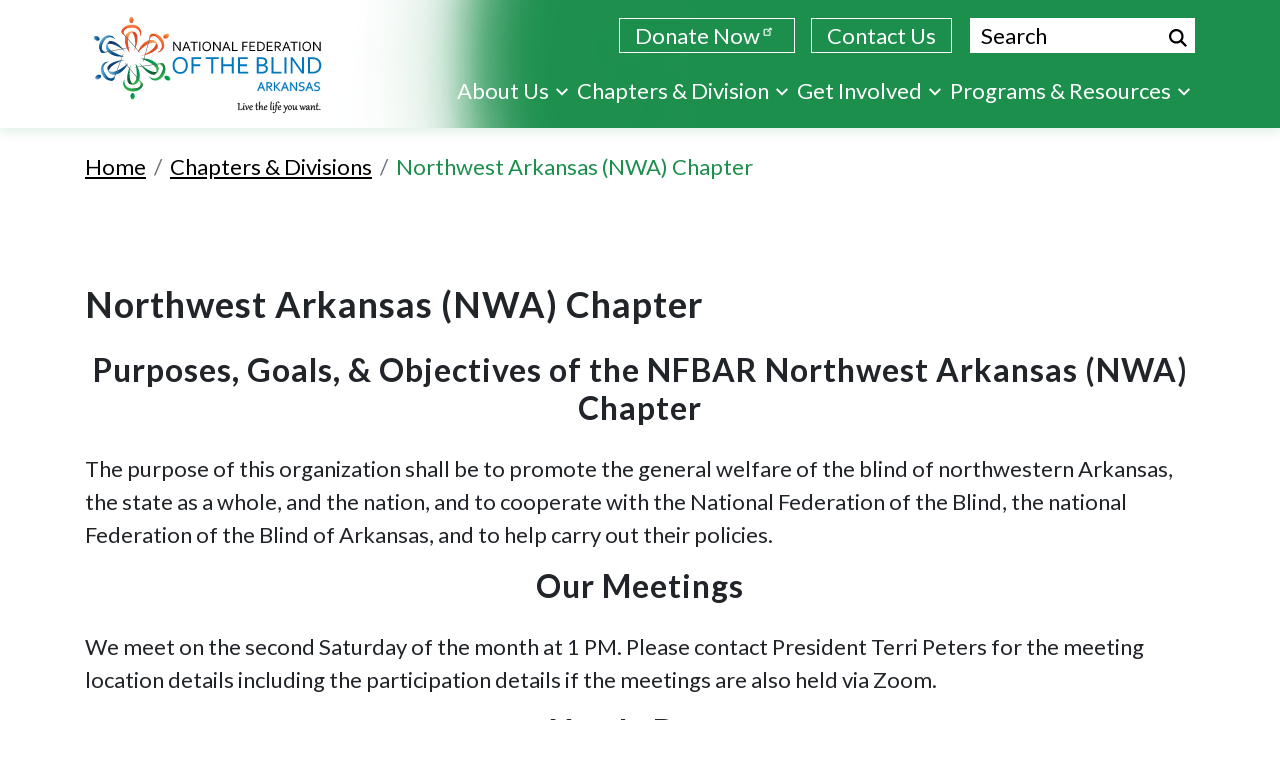

--- FILE ---
content_type: text/html; charset=UTF-8
request_url: https://nfbar.org/nfb-arkansas/chapters-divisions/northwest-arkansas-nwa-chapter
body_size: 7364
content:
<!DOCTYPE html>
<html lang="en" dir="ltr" prefix="content: http://purl.org/rss/1.0/modules/content/  dc: http://purl.org/dc/terms/  foaf: http://xmlns.com/foaf/0.1/  og: http://ogp.me/ns#  rdfs: http://www.w3.org/2000/01/rdf-schema#  schema: http://schema.org/  sioc: http://rdfs.org/sioc/ns#  sioct: http://rdfs.org/sioc/types#  skos: http://www.w3.org/2004/02/skos/core#  xsd: http://www.w3.org/2001/XMLSchema# ">
  <head>
    <meta charset="utf-8" />
<meta name="Generator" content="Drupal 10 (https://www.drupal.org)" />
<meta name="MobileOptimized" content="width" />
<meta name="HandheldFriendly" content="true" />
<meta name="viewport" content="width=device-width, initial-scale=1, shrink-to-fit=no" />
<script>var ct_check_js_val = '2e7114522a96e61d6221c7c1ab528618';var drupal_ac_antibot_cookie_value = 'bbb068417bde5086149eb10bfa790d286a5ae717c4e7e7cef6b2c78c2b8e1078';var ct_use_cookies = 1;var ct_use_alt_cookies = 0;var ct_capture_buffer = 0;</script>
<meta http-equiv="x-ua-compatible" content="ie=edge" />
<link rel="icon" href="/nfb-arkansas/sites/nfbar.org/themes/custom/nfbaff_template1/favicon.ico" type="image/vnd.microsoft.icon" />
<link rel="canonical" href="http://nfbar.org/nfb-arkansas/chapters-divisions/northwest-arkansas-nwa-chapter" />
<link rel="shortlink" href="http://nfbar.org/nfb-arkansas/node/131" />

    <title>Northwest Arkansas (NWA) Chapter | National Federation of the Blind of Arkansas</title>
    <link rel="stylesheet" media="all" href="/nfb-arkansas/core/modules/system/css/components/ajax-progress.module.css?slfpa1" />
<link rel="stylesheet" media="all" href="/nfb-arkansas/core/modules/system/css/components/align.module.css?slfpa1" />
<link rel="stylesheet" media="all" href="/nfb-arkansas/core/modules/system/css/components/autocomplete-loading.module.css?slfpa1" />
<link rel="stylesheet" media="all" href="/nfb-arkansas/core/modules/system/css/components/fieldgroup.module.css?slfpa1" />
<link rel="stylesheet" media="all" href="/nfb-arkansas/core/modules/system/css/components/container-inline.module.css?slfpa1" />
<link rel="stylesheet" media="all" href="/nfb-arkansas/core/modules/system/css/components/clearfix.module.css?slfpa1" />
<link rel="stylesheet" media="all" href="/nfb-arkansas/core/modules/system/css/components/details.module.css?slfpa1" />
<link rel="stylesheet" media="all" href="/nfb-arkansas/core/modules/system/css/components/hidden.module.css?slfpa1" />
<link rel="stylesheet" media="all" href="/nfb-arkansas/core/modules/system/css/components/item-list.module.css?slfpa1" />
<link rel="stylesheet" media="all" href="/nfb-arkansas/core/modules/system/css/components/js.module.css?slfpa1" />
<link rel="stylesheet" media="all" href="/nfb-arkansas/core/modules/system/css/components/nowrap.module.css?slfpa1" />
<link rel="stylesheet" media="all" href="/nfb-arkansas/core/modules/system/css/components/position-container.module.css?slfpa1" />
<link rel="stylesheet" media="all" href="/nfb-arkansas/core/modules/system/css/components/progress.module.css?slfpa1" />
<link rel="stylesheet" media="all" href="/nfb-arkansas/core/modules/system/css/components/reset-appearance.module.css?slfpa1" />
<link rel="stylesheet" media="all" href="/nfb-arkansas/core/modules/system/css/components/resize.module.css?slfpa1" />
<link rel="stylesheet" media="all" href="/nfb-arkansas/core/modules/system/css/components/sticky-header.module.css?slfpa1" />
<link rel="stylesheet" media="all" href="/nfb-arkansas/core/modules/system/css/components/system-status-counter.css?slfpa1" />
<link rel="stylesheet" media="all" href="/nfb-arkansas/core/modules/system/css/components/system-status-report-counters.css?slfpa1" />
<link rel="stylesheet" media="all" href="/nfb-arkansas/core/modules/system/css/components/system-status-report-general-info.css?slfpa1" />
<link rel="stylesheet" media="all" href="/nfb-arkansas/core/modules/system/css/components/tabledrag.module.css?slfpa1" />
<link rel="stylesheet" media="all" href="/nfb-arkansas/core/modules/system/css/components/tablesort.module.css?slfpa1" />
<link rel="stylesheet" media="all" href="/nfb-arkansas/core/modules/system/css/components/tree-child.module.css?slfpa1" />
<link rel="stylesheet" media="all" href="/nfb-arkansas/modules/contrib/extlink/extlink.css?slfpa1" />
<link rel="stylesheet" media="all" href="/nfb-arkansas/themes/contrib/bootstrap_barrio/css/components/variables?slfpa1" />
<link rel="stylesheet" media="all" href="/nfb-arkansas/themes/contrib/bootstrap_barrio/css/components/user.css?slfpa1" />
<link rel="stylesheet" media="all" href="/nfb-arkansas/themes/contrib/bootstrap_barrio/css/components/progress.css?slfpa1" />
<link rel="stylesheet" media="all" href="/nfb-arkansas/themes/contrib/bootstrap_barrio/css/components/node.css?slfpa1" />
<link rel="stylesheet" media="all" href="/nfb-arkansas/themes/contrib/bootstrap_barrio/css/components/affix.css?slfpa1" />
<link rel="stylesheet" media="all" href="/nfb-arkansas/themes/contrib/bootstrap_barrio/css/components/book.css?slfpa1" />
<link rel="stylesheet" media="all" href="/nfb-arkansas/themes/contrib/bootstrap_barrio/css/components/contextual.css?slfpa1" />
<link rel="stylesheet" media="all" href="/nfb-arkansas/themes/contrib/bootstrap_barrio/css/components/feed-icon.css?slfpa1" />
<link rel="stylesheet" media="all" href="/nfb-arkansas/themes/contrib/bootstrap_barrio/css/components/field.css?slfpa1" />
<link rel="stylesheet" media="all" href="/nfb-arkansas/themes/contrib/bootstrap_barrio/css/components/header.css?slfpa1" />
<link rel="stylesheet" media="all" href="/nfb-arkansas/themes/contrib/bootstrap_barrio/css/components/help.css?slfpa1" />
<link rel="stylesheet" media="all" href="/nfb-arkansas/themes/contrib/bootstrap_barrio/css/components/icons.css?slfpa1" />
<link rel="stylesheet" media="all" href="/nfb-arkansas/themes/contrib/bootstrap_barrio/css/components/image-button.css?slfpa1" />
<link rel="stylesheet" media="all" href="/nfb-arkansas/themes/contrib/bootstrap_barrio/css/components/item-list.css?slfpa1" />
<link rel="stylesheet" media="all" href="/nfb-arkansas/themes/contrib/bootstrap_barrio/css/components/list-group.css?slfpa1" />
<link rel="stylesheet" media="all" href="/nfb-arkansas/themes/contrib/bootstrap_barrio/css/components/media.css?slfpa1" />
<link rel="stylesheet" media="all" href="/nfb-arkansas/themes/contrib/bootstrap_barrio/css/components/page.css?slfpa1" />
<link rel="stylesheet" media="all" href="/nfb-arkansas/themes/contrib/bootstrap_barrio/css/components/search-form.css?slfpa1" />
<link rel="stylesheet" media="all" href="/nfb-arkansas/themes/contrib/bootstrap_barrio/css/components/shortcut.css?slfpa1" />
<link rel="stylesheet" media="all" href="/nfb-arkansas/themes/contrib/bootstrap_barrio/css/components/sidebar.css?slfpa1" />
<link rel="stylesheet" media="all" href="/nfb-arkansas/themes/contrib/bootstrap_barrio/css/components/site-footer.css?slfpa1" />
<link rel="stylesheet" media="all" href="/nfb-arkansas/themes/contrib/bootstrap_barrio/css/components/skip-link.css?slfpa1" />
<link rel="stylesheet" media="all" href="/nfb-arkansas/themes/contrib/bootstrap_barrio/css/components/table.css?slfpa1" />
<link rel="stylesheet" media="all" href="/nfb-arkansas/themes/contrib/bootstrap_barrio/css/components/tabledrag.css?slfpa1" />
<link rel="stylesheet" media="all" href="/nfb-arkansas/themes/contrib/bootstrap_barrio/css/components/tableselect.css?slfpa1" />
<link rel="stylesheet" media="all" href="/nfb-arkansas/themes/contrib/bootstrap_barrio/css/components/tablesort-indicator.css?slfpa1" />
<link rel="stylesheet" media="all" href="/nfb-arkansas/themes/contrib/bootstrap_barrio/css/components/ui.widget.css?slfpa1" />
<link rel="stylesheet" media="all" href="/nfb-arkansas/themes/contrib/bootstrap_barrio/css/components/tabs.css?slfpa1" />
<link rel="stylesheet" media="all" href="/nfb-arkansas/themes/contrib/bootstrap_barrio/css/components/toolbar.css?slfpa1" />
<link rel="stylesheet" media="all" href="/nfb-arkansas/themes/contrib/bootstrap_barrio/css/components/vertical-tabs.css?slfpa1" />
<link rel="stylesheet" media="all" href="/nfb-arkansas/themes/contrib/bootstrap_barrio/css/components/views.css?slfpa1" />
<link rel="stylesheet" media="all" href="/nfb-arkansas/themes/contrib/bootstrap_barrio/css/components/webform.css?slfpa1" />
<link rel="stylesheet" media="all" href="/nfb-arkansas/themes/contrib/bootstrap_barrio/css/components/ui-dialog.css?slfpa1" />
<link rel="stylesheet" media="all" href="//stackpath.bootstrapcdn.com/bootstrap/4.5.0/css/bootstrap.min.css" />
<link rel="stylesheet" media="all" href="/nfb-arkansas/sites/nfbar.org/themes/custom/nfbaff_template1/css/style.css?slfpa1" />
<link rel="stylesheet" media="all" href="/nfb-arkansas/sites/nfbar.org/files/color/nfbaff_template1-994ec16c/colors.css?slfpa1" />
<link rel="stylesheet" media="all" href="/nfb-arkansas/sites/nfbar.org/themes/custom/nfbaff_template1/css/event-style.css?slfpa1" />
<link rel="stylesheet" media="all" href="/nfb-arkansas/themes/contrib/bootstrap_barrio/css/components/breadcrumb.css?slfpa1" />
<link rel="stylesheet" media="all" href="/nfb-arkansas/themes/contrib/bootstrap_barrio/css/colors/messages/messages-white.css?slfpa1" />
<link rel="stylesheet" media="all" href="//code.jquery.com/ui/1.12.1/themes/base/jquery-ui.css" />
<link rel="stylesheet" media="print" href="/nfb-arkansas/themes/contrib/bootstrap_barrio/css/print.css?slfpa1" />
<link rel="stylesheet" media="all" href="/nfb-arkansas/sites/nfbar.org/themes/custom/nfbaff_template1/css/smartmenus.css?slfpa1" />

    
  </head>
  <body class="layout-one-sidebar layout-sidebar-first page-node-131 path-node node--type-chapters">
    
      <div class="dialog-off-canvas-main-canvas" data-off-canvas-main-canvas>
    
<header  class="navbar navbar-expand-sm navbar-dark bg-green mb-3 sticky-header sticky-top" id="navbar-top">
    <a href="#main-content" class="visually-hidden focusable skip-link">
      Skip to main content
    </a>
    <div class="header-gradient-layer">
        <div class="container">
            <div class="col-9 col-sm-9 col-md-4 col-lg-2 col-xl-3">
                  <div class="row region region-top-header">
    
  <a href="/" rel="home" class="navbar-brand">
          <img src="/sites/nfbar.org/themes/custom/nfbaff_template1/logo.svg" alt="National Federation of the Blind of Arkansas, Live the life you want." class="img-fluid d-inline-block align-top">
          
  </a>


  </div>

            </div>
            <div class="col-3 col-sm-3 col-md-8 d-block d-lg-none">
                <div class="menu-button-block">
                    <button class="hamburger-icon" onclick="hamburgerchange(this);" type="button" id="mobview" aria-expanded="false" aria-label="Navigation menu">
                        <div class="bar1"></div>
                        <div class="bar2"></div>
                        <div class="bar3"></div>
                        <p class="menu-icon-text">Menu</p>                        
                    </button>
                </div>
            </div>
            <div class="col-12 col-lg-10 col-xl-9 menu-block">
                <div class="topbar">
                      <div class="row region region-top-header-form">
    <div  id="block-secondarynavigation" class="block block-menu navigation menu--secondary-navigation">
            
  
  

        
              <ul class="clearfix nav">
                    <li class="nav-item">
                <a href="https://nfb-ofarkansas.square.site/product/national-federation-of-the-blind-of-arkansas/QLQKJPC54TRY4MBNH7DQHEUC?cp=true&amp;sa=true&amp;sbp=false&amp;q=false" class="topbar-button nav-link--donate topbar-button nav-link--donate nav-link nav-link-https--nfb-ofarkansassquaresite-product-national-federation-of-the-blind-of-arkansas-qlqkjpc54try4mbnh7dqheuccptruesatruesbpfalseqfalse">Donate Now</a>
              </li>
                <li class="nav-item">
                <a href="/contact-us" class="topbar-plain-button nav-link--contact-us topb nav-link topbar-plain-buttonnav-link--contact-ustopbar-plain-buttontopbar-plain-buttonnav-link--contact-ustopbar-plain-buttontopb" data-drupal-link-system-path="node/136">Contact Us</a>
              </li>
        </ul>
  


  </div>
<div class="search-block-form block block-search block-search-form-block" data-drupal-selector="search-block-form" id="block-nfbaff-template1-search" role="search">
  
    
    <div class="content container-inline">
        <div class="content container-inline">
      <form action="/search/node" method="get" id="search-block-form" accept-charset="UTF-8" class="search-form search-block-form form-row">
  



<div class="js-form-item js-form-type-search form-type-search js-form-item-keys form-item-keys form-no-label form-group">
          
<legend>Search</legend>

<label for="edit-keys" class="sr-only">Search</label>
                    <input title="Search" placeholder="Search" aria-label="Search." data-drupal-selector="edit-keys" data-msg-maxlength="Search field has a maximum length of 128." type="search" id="edit-keys" name="keys" value="" size="15" maxlength="128" class="form-search form-control" />

                    </div>
<div data-drupal-selector="edit-actions" class="form-actions js-form-wrapper form-wrapper mb-3" id="edit-actions">
<button data-drupal-selector="edit-submit" type="submit" id="edit-submit" value="Search" class="button js-form-submit form-submit btn btn-primary">
    <img src="../sites/default/files/icons/search.svg" alt="Search submit button">

</button>
</div>

</form>

    </div>
  
  </div>
</div>

  </div>

                </div>
                <div class="clear"></div>
                <div class="main-navigation collapse navbar-collapse" id="navbarNav">
                      <div class="row region region-header-form">
    

  <nav  id="block-nfbaff-template1-main-menu" class="block block-menu navigation menu--main">
                      
   
    

              

              <ul id="main-menu" class="sm sm-menu">
              <li>
                  <a href="/" aria-label="About Us." data-drupal-link-system-path="&lt;front&gt;">About Us</a>
                        <ul>
              <li>
                  <a href="/about-nfbar" data-drupal-link-system-path="node/91">Who We Are</a>
              </li>
          <li>
                  <a href="/board-directors" data-drupal-link-system-path="node/116">Board of Directors</a>
              </li>
          <li>
                  <a href="/programs-and-committees" data-drupal-link-system-path="node/106">Programs &amp; Committees</a>
              </li>
          <li>
                  <a href="/constitution" data-drupal-link-system-path="node/93">State Constitution</a>
              </li>
          <li>
                  <a href="/courtesy-rules" data-drupal-link-system-path="node/97">Courtesy Rules of Blindness</a>
              </li>
          <li>
                  <a href="/affiliate-policies" data-drupal-link-system-path="node/245">State Affiliate Policies</a>
              </li>
          <li>
                  <a href="/contact-us" data-drupal-link-system-path="node/136">Contact Us</a>
              </li>
        </ul>
  
              </li>
          <li>
                  <a href="/" data-drupal-link-system-path="&lt;front&gt;">Chapters &amp; Division</a>
                        <ul>
              <li>
                  <a href="/chapters-divisions" data-drupal-link-system-path="node/128">All Chapters</a>
              </li>
          <li>
                  <a href="/chapters-divisions/large-chapter-statewide" data-drupal-link-system-path="node/129">At-Large Chapter - Statewide</a>
              </li>
          <li>
                  <a href="/chapters-divisions/central-arkansas-chapter" data-drupal-link-system-path="node/130">Central Arkansas Chapter</a>
              </li>
          <li>
                  <a href="/chapters-division/nea-chapter" data-drupal-link-system-path="node/252">Northeast Arkansas (NEA) Chapter</a>
              </li>
          <li>
                  <a href="/chapters-divisions/northwest-arkansas-nwa-chapter" data-drupal-link-system-path="node/131" class="is-active">Northwest Arkansas (NWA) Chapter</a>
              </li>
        </ul>
  
              </li>
          <li>
                  <a href="/" aria-label="Get Involved." data-drupal-link-system-path="&lt;front&gt;">Get Involved</a>
                        <ul>
              <li>
                  <a href="/become-member" data-drupal-link-system-path="node/127">Become a Member</a>
              </li>
          <li>
                  <a href="/contribution-opportunities" aria-label="Ways to Give." data-drupal-link-system-path="node/98">Ways to Give</a>
              </li>
          <li>
                  <a href="/volunteering-opportunities" data-drupal-link-system-path="node/96">Volunteer Opportunities</a>
              </li>
          <li>
                  <a href="/state-convention" data-drupal-link-system-path="node/103">State Convention </a>
              </li>
          <li>
                  <a href="/national-convention" data-drupal-link-system-path="node/134">National Convention</a>
              </li>
          <li>
                  <a href="/recent-events" data-drupal-link-system-path="node/255">NFBAR in Action: Recent Events</a>
              </li>
          <li>
                  <a href="/all-events" data-drupal-link-system-path="node/135">Event Calendar</a>
              </li>
        </ul>
  
              </li>
          <li>
                  <a href="/" data-drupal-link-system-path="&lt;front&gt;">Programs &amp; Resources</a>
                        <ul>
              <li>
                  <a href="/nfb-newsline" class="dropdown-submenu" data-drupal-link-system-path="node/95">NFB-NEWSLINE</a>
              </li>
          <li>
                  <a href="/scholarships" data-drupal-link-system-path="node/101">Scholarship Programs</a>
              </li>
          <li>
                  <a href="/free-white-cane-program" data-drupal-link-system-path="node/139">Free White Cane Program</a>
              </li>
          <li>
                  <a href="/education-programs" data-drupal-link-system-path="node/254">Education Programs</a>
              </li>
          <li>
                  <a href="/publications-media" data-drupal-link-system-path="node/141">Publications and Media</a>
                        <ul>
              <li>
                  <a href="/nfbar-news-articles" data-drupal-link-system-path="node/234">NFBAR News Articles</a>
              </li>
        </ul>
  
              </li>
          <li>
                  <a href="/state-resources" data-drupal-link-system-path="node/94">State Resources</a>
              </li>
          <li>
                  <a href="/covid-19-resources" data-drupal-link-system-path="node/111">COVID-19 Resources</a>
              </li>
        </ul>
  
              </li>
        </ul>
  


      </nav>

  </div>

                </div>
                <div class="clear"></div>
                <div class="topbar topbar-mob"> 
            </div>
        </div>
    </div>
</header>
<main role="main" id="main-content">
    
        <div class="highlighted">
        <aside class="container section clearfix" role="complementary">
              <div data-drupal-messages-fallback class="hidden"></div>


        </aside>
    </div>
    
      <div id="block-nfbaff-template1-page-title" class="block block-core block-page-title-block">
  
    
      <div class="content">
      
  <h1 class="title"><span class="field field--name-title field--type-string field--label-hidden">Northwest Arkansas (NWA) Chapter</span>
</h1>


    </div>
  </div>
<div id="block-nfbaff-template1-content" class="block block-system block-system-main-block">
  
    
      <div class="content">
      

<!-- Chapter inner page content section -->
<section class="inner-page-main-content-section" aria-label="Chapter content">
    
    <div class="container text-left">
        <div class="container breadcrumbs-subdiv">
		    <div class="block block-system block-system-breadcrumb-block">
  
    
      <div class="content">
      



  <nav role="navigation" aria-label="breadcrumb">
    <ol class="breadcrumb">
          		        <li class="breadcrumb-item">
			<a href="/nfb-arkansas/">Home</a>
      </li>
		                  		        <li class="breadcrumb-item">
			<a href="/nfb-arkansas/chapters-divisions">Chapters &amp; Divisions</a>
      </li>
		                          <li class="breadcrumb-item active" aria-current="page">
          Northwest Arkansas (NWA) Chapter
        </li>
              </ol>
  </nav>

    </div>
  </div>

	    </div>
        <h1 class="subheading"><span class="field field--name-title field--type-string field--label-hidden">Northwest Arkansas (NWA) Chapter</span>
</h1>
                      
            <p><h2 style="text-align:center;"><strong>Purposes, Goals, &amp; Objectives of the NFBAR Northwest Arkansas (NWA) Chapter</strong></h2>

<p>The purpose of this organization shall be to promote the general welfare of the blind of northwestern Arkansas, the state as a whole,  and the nation, and to cooperate with the National Federation of the Blind, the national Federation of the Blind of Arkansas, and to help carry out their policies.</p>

<h2 style="text-align:center;"><strong>Our Meetings</strong></h2>

<p>We meet on the second Saturday of the month at 1 PM. Please contact President Terri Peters for the meeting location details including the participation details if the meetings are also held via Zoom.</p>

<h2 style="text-align:center;"><strong>Yearly Dues</strong></h2>

<p><a href="https://nfb-ofarkansas.square.site/product/nwa-dues/9?cp=true&amp;sa=false&amp;sbp=false&amp;q=false&amp;category_id=2" target="_blank">Click here to pay your NWA Chapter dues</a></p>

<h2 style="text-align:center;"><strong>Chapter Pamphlet</strong></h2>

<p><a href="/sites/nfbar.org/files/2025-06/NFBAR%20NWA%20Chapter%20brochure.pdf" target="_blank">Click here to view our chapter pamphlet</a></p>

<h2 style="text-align:center;"><strong>Board of Directors</strong></h2>

<h3><strong>President</strong></h3>

<p>Terri Peters<br>
Email: <a href="mailto:te%72r%69r%6Fthm%61%6E@%67%6Da%69l.com">terrirothman@gmail.com</a></p>

<h3><strong>Vice President</strong></h3>

<p>Curtis Willoughby<br>
Email: <a href="mailto:Ka%30ba@Ka0ba.org">Ka0ba@Ka0ba.org</a></p>

<h3><strong>Secretary</strong></h3>

<p>Gene DeLeon<br>
Email: <a href="mailto:gene%64eleon@ou%74%6C%6F%6Fk.co%6D">genedeleon@outlook.com</a></p>

<h3><strong>Treasurer</strong></h3>

<p>Nena Chadwick<br>
Email: <a href="mailto:ncha%64w%69%63k@nfb%61r.o%72g">nchadwick@nfbar.org</a></p>
<h3><strong>Board Members</strong></h3>

<p>Jackson Matteri<br>
Email: <a href="mailto:j%76%6D%73%74teri@%67mail%2E%63om">jvmstteri@gmail.com</a></p>

<p>Norah Donahue<br>
Email: <a href="mailto:%4E%6Fvro%77@gm%61i%6C.com">Novrow@gmail.com</a></p>


<h2 style="text-align:center;"><strong>Follow Us On Social Media</strong></h2>

<p>Please like us on <a href="https://www.facebook.com/nfbolfnwachapter" target="_blank">Facebook</a>.</p>

<h2 style="text-align:center;"><strong>Additional Information</strong></h2>

<p>For more information, please contact President Terri Peters at 732-272-7319 or <a href="mailto:te%72riro%74hma%6E%40gmail.com">terrirothman@gmail.com</a>.</p></p>
        
        
        
                   
         
                    </div>

</section>
<!-- Chapter inner page content section -->

    </div>
  </div>


</main>
<footer role="contentinfo">

     <!-- Grey background section -->
    <div class="grey-bg-section">
        <div class="container">
            <div class="center-content-columns">
                <div class="center-content-column">
                     <div class="row region region-featured-bottom-left">
    <div id="block-subscribetonewsletterblock" class="block block-block-content block-block-content0235f59c-5802-4b58-9360-b5b8233d518d">
  
    
      <div class="content">
      
            <div class="clearfix text-formatted field field--name-body field--type-text-with-summary field--label-hidden field__item"><div class="center-content-column">
<div class="center-content">
<h6>Subscribe to<br>
Arkansas Mailing List</h6>

<p><a aria-label="Subscribe to mail list" class="subscribe-btn" href="https://www.nfbnet.org/mailman/listinfo/nfb-arkansas_nfbnet.org" target="_blank">Subscribe to mail list</a></p>

<p>&nbsp;</p>
</div>
</div>
</div>
      
    </div>
  </div>

  </div>

                </div>
                <div class="grey-bg-right-column center-content-column">
                     <div class="row region region-featured-bottom-right">
    <div id="block-affiliatescontactblock" class="block block-block-content block-block-contentb5fc08c9-baba-42f8-a227-e06dc7c0c0a5">
  
    
      <div class="content">
      
            <div class="clearfix text-formatted field field--name-body field--type-text-with-summary field--label-hidden field__item"><h2 style="text-transform:none;">Contact Us</h2>

<address>National Federation of the Blind of Arkansas<br>
PO Box 3441<br>
Bentonville, AR 72712</address>

<p class="footer-contact-block" style="color:black;"><b>Phone</b> <a href="tel:479-435-8348">479-435-8348</a> &nbsp;|&nbsp; <b>Email</b> <a href="mailto:nchadwick@nfbar.org">nchadwick@nfbar.org</a></p>

<p style="color:black;">&nbsp;</p>

<ul class="button-set">
	<li><a aria-label="Go to donate page." href="https://nfb-ofarkansas.square.site/product/nfb-of-arkansas-donations/10?cp=true&amp;sa=false&amp;sbp=false&amp;q=false&amp;category_id=3" target="_blank">Donate</a></li>
</ul>
</div>
      
    </div>
  </div>

  </div>

                </div>
            </div>
        </div>
    </div>
    <!-- Grey background section -->

    <div class="footer-section">
        <div class="container">
            <div class="text-center">
                    <div aria-labelledby="block-footermenu1-menu" id="block-footermenu1" class="block block-menu navigation menu--footer-menu1">
            
  
  

        
              <ul class="clearfix nav">
                    <li class="nav-item">
                <a href="https://www.nfb.org/about-us/history-and-governance/code-conduct" target="_blank" class="nav-link nav-link-https--wwwnfborg-about-us-history-and-governance-code-conduct" aria-label="Go to National Code of Conduct page.">Code of Conduct</a>
              </li>
                <li class="nav-item">
                <a href="https://nfb.org/privacy-policy" target="_blank" class="nav-link nav-link-https--nfborg-privacy-policy">Accessibility Policy</a>
              </li>
                <li class="nav-item">
                <a href="/contact-us" class="nav-link nav-link--contact-us" data-drupal-link-system-path="node/136">Contact Us</a>
              </li>
        </ul>
  


  </div>


            </div>
        </div>
    </div>
    <div class="copyright">
        <div class="container">
            <div class="row">
                <div class="col-12 col-md-7 col-lg-6 order-last order-sm-first order-md-first order-lg-first">
                     <div class="row region region-footer-bottom-left">
    <div id="block-copyrightblock-2" class="block block-block-content block-block-content0c89099e-a94a-4932-8855-83ab9f385261">
  
    
      <div class="content">
      
            <div class="clearfix text-formatted field field--name-body field--type-text-with-summary field--label-hidden field__item"><p>Copyright © 2026&nbsp;National Federation of the Blind of Arkansas. All rights reserved.</p><style type="text/css">
@media only screen and (max-width: 991.9px) {
    .main-navigation {margin-top: 0;}
}
</style></div>
      
    </div>
  </div>

  </div>

                </div>
                <div class="col-12 col-md-5 col-lg-6 text-right">
                     <div class="row region region-footer-bottom-right">
    <div id="block-socialmediablock" class="block block-block-content block-block-content7ba263ea-37aa-44b9-918a-e69ef687905c">
  
    
      <div class="content">
      
            <div class="clearfix text-formatted field field--name-body field--type-text-with-summary field--label-hidden field__item"><div style="display:inline-flex;">
<h2 style="margin-bottom:0px;margin-right:5px;font-size:1.5rem;">Connect with Us</h2>

<address class="socialmediablock"><a aria-label="Facebook page." class="facebook-icon" href="https://www.facebook.com/NFBOFARKANSAS/?ref=page_internal" target="_blank"><img alt="Facebook logo icon" src="/sites/default/files/icons/facebook.svg"></a> <a aria-label="Instagram." class="instagram-icon" href="https://www.instagram.com/nfb.ar" target="_blank"><img alt="Instagram logo icon" src="/sites/default/files/icons/instagram.svg"></a></address>
</div>
</div>
      
    </div>
  </div>

  </div>

                </div>
            </div>
        </div>
    </div>
</footer>  
  </div>

    
    <script type="application/json" data-drupal-selector="drupal-settings-json">{"path":{"baseUrl":"\/nfb-arkansas\/","pathPrefix":"","currentPath":"node\/131","currentPathIsAdmin":false,"isFront":false,"currentLanguage":"en"},"pluralDelimiter":"\u0003","suppressDeprecationErrors":true,"clientside_validation_jquery":{"validate_all_ajax_forms":2,"force_validate_on_blur":false,"messages":{"required":"This field is required.","remote":"Please fix this field.","email":"Please enter a valid email address.","url":"Please enter a valid URL.","date":"Please enter a valid date.","dateISO":"Please enter a valid date (ISO).","number":"Please enter a valid number.","digits":"Please enter only digits.","equalTo":"Please enter the same value again.","maxlength":"Please enter no more than {0} characters.","minlength":"Please enter at least {0} characters.","rangelength":"Please enter a value between {0} and {1} characters long.","range":"Please enter a value between {0} and {1}.","max":"Please enter a value less than or equal to {0}.","min":"Please enter a value greater than or equal to {0}.","step":"Please enter a multiple of {0}."}},"data":{"extlink":{"extTarget":true,"extTargetNoOverride":false,"extNofollow":false,"extNoreferrer":true,"extFollowNoOverride":false,"extClass":"ext","extLabel":"link is external","extImgClass":false,"extSubdomains":true,"extExclude":"","extInclude":"","extCssExclude":"","extCssExplicit":"","extAlert":false,"extAlertText":"This link will take you to an external web site. We are not responsible for their content.","mailtoClass":"0","mailtoLabel":"(link sends email)","extUseFontAwesome":false,"extIconPlacement":"append","extFaLinkClasses":"fa fa-external-link","extFaMailtoClasses":"fa fa-envelope-o","whitelistedDomains":[]}},"nfbaff_customization":{"common_customization":"yes"},"ajaxTrustedUrl":{"\/search\/node":true},"user":{"uid":0,"permissionsHash":"6f81264d3732adccc96d917cd2be74399c35ba30b9a54c3558d7a32e9910a4db"}}</script>
<script src="/nfb-arkansas/core/assets/vendor/jquery/jquery.min.js?v=3.7.1"></script>
<script src="/nfb-arkansas/core/assets/vendor/once/once.min.js?v=1.0.1"></script>
<script src="/nfb-arkansas/core/misc/drupalSettingsLoader.js?v=10.2.3"></script>
<script src="/nfb-arkansas/core/misc/drupal.js?v=10.2.3"></script>
<script src="/nfb-arkansas/core/misc/drupal.init.js?v=10.2.3"></script>
<script src="/nfb-arkansas/sites/nfbar.org/themes/custom/nfbaff_template2/js/jquery-ui.js?v=10.2.3"></script>
<script src="/nfb-arkansas/sites/nfbar.org/themes/custom/nfbaff_template2/js/custom-events.js?v=10.2.3"></script>
<script src="/nfb-arkansas/themes/contrib/bootstrap_barrio/js/barrio.js?v=10.2.3"></script>
<script src="//cdnjs.cloudflare.com/ajax/libs/popper.js/1.14.3/umd/popper.min.js"></script>
<script src="//stackpath.bootstrapcdn.com/bootstrap/4.5.0/js/bootstrap.min.js"></script>
<script src="/nfb-arkansas/sites/nfbar.org/themes/custom/nfbaff_template1/js/global.js?v=10.2.3"></script>
<script src="/nfb-arkansas/modules/contrib/extlink/extlink.js?v=10.2.3"></script>
<script src="/nfb-arkansas/modules/contrib/cleantalk/js/apbct-functions.js?v=2.x"></script>
<script src="/nfb-arkansas/modules/contrib/cleantalk/js/apbct-public.js?v=2.x"></script>
<script src="https://cdn.jsdelivr.net/npm/jquery-validation@1.17.0/dist/jquery.validate.min.js"></script>
<script src="/nfb-arkansas/modules/contrib/clientside_validation/clientside_validation_jquery/js/cv.jquery.validate.js?slfpa1"></script>
<script src="/nfb-arkansas/core/misc/debounce.js?v=10.2.3"></script>
<script src="/nfb-arkansas/modules/contrib/clientside_validation/clientside_validation_jquery/js/cv.jquery.ckeditor.js?slfpa1"></script>
<script src="/nfb-arkansas/modules/contrib/clientside_validation/clientside_validation_jquery/js/cv.jquery.ife.js?slfpa1"></script>
<script src="/nfb-arkansas/sites/nfbar.org/themes/custom/nfbaff_template1/js/smartmenus/jquery.smartmenus.min.js?v=10.2.3"></script>
<script src="/nfb-arkansas/sites/nfbar.org/themes/custom/nfbaff_template1/js/smartmenus/jquery.smartmenus.keyboard.min.js?v=10.2.3"></script>
<script src="/nfb-arkansas/sites/nfbar.org/themes/custom/nfbaff_template1/js/custom-nav.js?v=10.2.3"></script>

  </body>
</html>


--- FILE ---
content_type: text/css
request_url: https://nfbar.org/nfb-arkansas/sites/nfbar.org/themes/custom/nfbaff_template1/css/style.css?slfpa1
body_size: 12154
content:
@import url('https://fonts.googleapis.com/css2?family=Lato:wght@300;400;700&display=swap');

body { font-family: 'Lato', sans-serif; font-size: 22px; }

.h1, h1 { font-size: 36px !important; }
.h2, h2 { font-size: 32px !important; }
.h3, h3 { font-size: 28px !important; }
.h4, h4 { font-size: 26px !important; }
img { max-width: 100%; height: auto; }
blockquote { margin: 20px; border-left: 4px solid #000; padding-left: 20px; margin-left: 20px; }
.bg-green { background: #1D8F4C !important; }
#navbar-top{ padding:0; margin-bottom:0 !important; }
.sticky-header { position: sticky; left: 0; top: 0; right: 0; margin: 0 !important; z-index: 100; padding: 0; box-shadow: 0px 5px 10px #1D8F4C1F; }
.header-gradient-layer { width: 100%; padding: .5rem 1rem; background: #1D8F4C url("../images/gradient-bg.png") no-repeat; background-size: 105% 100%; background-position: left center; }
.navbar-brand { margin: 0; padding: 0; }
.navbar-brand img { width: 245px; }
.topbar { float: right; margin-bottom: 8px; }
.topbar li { float: left; padding: 0 8px; }
.topbar li a, .nav-link--user-login { display: inline-block; color: #fff !important; text-decoration: none !important; }
.nav-link--user-login:hover { color: #fff !important; }
.topbar li a.topbar-button, .topbar li a.topbar-plain-button { background: #1D8F4C; color: #fff !important; margin-top: 10px; padding: 0 15px; border: 1px solid #fff; transition: 0.1s ease-out all; }
.topbar li a.topbar-button:hover, .topbar li a.topbar-button:focus, .topbar li a.topbar-plain-button:hover, .topbar li a.topbar-plain-button:focus { color: #fff !important; background: #2A6CA7; box-shadow: 0 1px 5px #555; }
.h1, .h2, .h3, .h4, .h5, .h6, h1, h2, h3, h4, h5, h6 { font-weight: 700; }
#search-block-form { position: relative; margin: 10px 0 0 10px; }
#search-block-form legend { display: none; }
#search-block-form label { float: left; margin: 0 8px 0 0; line-height: 30px; color: #fff; }
#search-block-form input { float: left; width: auto; padding: 0 32px 0 10px; line-height: 30px; height: 35px; border: 1px solid #fff; border-radius: 0; outline: 0; background:#fff; }
.form-control:focus { box-shadow: 0 0 0; border-color: #000 !important; }
::placeholder { color: #000000 !important; }
#search-block-form .form-group { margin-bottom: 0; }
#search-block-form .form-actions { position: absolute; right: 2px; top: 0; }
#search-block-form button { border: 0; height: 26px; width: 30px; padding: 0; background-color: transparent !important; cursor: pointer; z-index: 100; box-shadow: 0 0 0 !important; border-radius: 5px; margin-top: 2px; border: 1px solid transparent !important; text-indent: -999999px; background: url(../images/icons/search.svg) no-repeat; background-size: 18px; background-position: center; }
#search-block-form button:focus { border: 1px solid #000 !important; }
#search-block-form button img { display: none; }
.clear { clear: both; height: 0; }
.main-navigation { float: right; }
.main-navigation .navbar-nav { margin-right: -15px; }
.main-navigation ul.navbar-nav>li.nav-item:last-child>ul.dropdown-menu { right: 0; left: auto; }
.main-navigation .dropdown-menu { top: 40px; border-radius: 0; border: 0; padding: 12px 0 0; background: transparent; margin: 0; }
.main-navigation .dropdown-submenu .dropdown-menu { padding: 0; }
.main-navigation .dropdown-menu li a { background: #235033; }
.dropdown-menu { display: none; }
.main-navigation.collapse ul li.nav-item:hover>ul, .main-navigation.collapse ul li.nav-item+a:focus+ul, .dropdown-submenu .dropdown-menu.show { display: block }
.navbar-nav .nav-link { color: #fff !important; font-size: 17px; outline-color: #000; }
.main-navigation .dropdown-item, .main-navigation .dropdown-submenu li:last-child { padding: 0; }
.main-navigation .dropdown-item a, .main-navigation a.dropdown-item, .main-navigation .dropdown-item span, .main-navigation span.dropdown-item { color: #fff; font-size: 17px; text-decoration: none; display: block; padding: .5rem 1.5rem; outline: 0; border: 1px solid transparent; border-bottom-color: #1D8F4C; cursor: pointer; }
.main-navigation .dropdown-item:last-child a, .main-navigation .dropdown-item:last-child span { border-bottom-color: transparent; }
.main-navigation .dropdown-item a:focus, .main-navigation a.dropdown-item:focus, .main-navigation .dropdown-item:last-child a:focus { border: 1px solid #000; }
.main-navigation li.dropdown-item:focus, .main-navigation li.dropdown-item:hover { background-color: transparent; }
.main-navigation .dropdown-item a:hover, .main-navigation .dropdown-item a.active, .main-navigation .dropdown-item a:active, .main-navigation a.dropdown-item:hover, .main-navigation a.dropdown-item.active, .main-navigation a.dropdown-item:active, .main-navigation .dropdown-item span:hover, .main-navigation span.dropdown-item:hover { color: #fff; background: #1B8143; }
.main-navigation .dropdown-item a:focus, .main-navigation a.dropdown-item:focus { background: #235033; }
.main-navigation .dropdown-item:hover a, .main-navigation .dropdown-item:hover span { color: #fff; }
.dropdown-toggle::after { border: 0 !important; background: url("../images/icons/down-arrow.svg") no-repeat; background-size: cover; width: 12px; height: 12px; margin: 6px 0 0 5px; transition: 0.3s ease; float: right; }
.main-navigation.collapse ul li.nav-item:hover .nav-link.dropdown-toggle::after, .main-navigation.collapse ul li.nav-item.show .nav-link.dropdown-toggle::after, .show.dropdown-submenu .dropdown-toggle::after { transform: rotate(180deg); }
.main-navigation ul li.dropdown-submenu { position: relative; padding: 0; }
.dropdown-submenu .dropdown-menu { top: 0; left: 0; margin: 0; position: relative !important; border-radius: 0; }
.main-navigation .dropdown-submenu .dropdown-menu a { background: #183823; }
#main-content { min-height: calc(100vh - 300px); }
.footer-section { background: #000000; padding: 40px 0; }
.footer-wrapper { display: flex; }
.footer-item { flex-grow: 5;  /* flex-basis: 20%; */ ; }
.footer-heading { color: #FFFFFF; margin-bottom: 15px; padding: 0.5rem 0; }
.footer-item ul { list-style: none; padding: 0; margin: 0; }
.footer-item ul li a { color: #FFFFFF; font-size: 13px; padding: 4px 0; }
.footer-item ul li a:hover { text-decoration: underline; }
footer p { color: #fff; margin-bottom: 0; }
footer hr { margin: 3rem -15px; border-top: 1px solid #888; }
.footer-section ul.nav, .footer-links { display: inline-block; list-style: none; padding: 0; margin: 0; }
.footer-section ul.nav li, .footer-links li { float: left; border-right: 1px solid #fff; line-height: 22px; }
.footer-section ul.nav li:last-child, .footer-links li:last-child { border-right: 0; }

.footer-section ul.nav li a, .footer-links li a { display: inline-block; line-height: 22px; padding: 0 25px; color: #fff !important; }
.copyright { padding: 20px 0; }
.region-footer-bottom-right { display: inline-block; }
.copyright p { color: #000000; }
.copyright p a { display: inline-block; margin-left: 5px; }
.copyright p img { width: 24px; margin: 1px; }
.custom-select { margin-top: .25rem; }
.default-main-section-padding { padding: 70px 0; }
.webform-submission-donate-online-form { margin-top: 50px; }
.webform-progress-tracker .progress-step.is-active .progress-marker, .webform-progress-tracker .progress-step.is-active:hover .progress-marker { background-color: #1d8f4c; }
.btn-primary { background-color: #1d8f4c !important; border-color: #1d8f4c !important; }
.node__content { margin: 0; }
table tr, table tr th { background: transparent !important; color: #000000; }
.table .thead-light th { background-color: #EFF4F8 !important; border-color: #E8E9EC; color: #A3A6B4; }
#block-nfbaff-template1-content .breadcrumb, .breadcrumb li{font-size: 22px;}
/****** Homepage styles ******/
.homepage-banner { position: relative; }
.banner-overlay { position: absolute; left: 0; top: 0; width: 100%; height: 100%; background: rgba(0, 0, 0, 0.5); }
.banner-text { position: absolute; left: 0; right: 0; top: 28%; }
.path-frontpage .inner-banner-text h1 { display: none; }
.path-frontpage .inner-banner-text .text-formatted h1 { display: block; max-width: 100%; text-align: left; text-transform: none; letter-spacing: 2px; }
.path-frontpage .inner-banner-text .text-formatted p { text-align: left; font-weight: 400; color: #fff; margin: 40px 0 0; max-width: 870px; }
.inner-banner-text { position: absolute; left: 0; right: 0; top: 40%; top: 0 !important; bottom: 0; display: flex; justify-content: center; flex-direction: column; text-align: center; }
.path-frontpage .inner-banner-text { top: 28%; }
.banner-flex-vertical-left-center { display: flex; flex-direction: column; justify-content: center; }
.banner-flex-vertical-center-center { display: flex; flex-direction: column; justify-content: center; height: 100%; }
.homepage-banner h1 { font-weight: bold; letter-spacing: 3px; color: #fff; }
.homepage-banner h1 span { display: block; }
.homepage-banner p { font-weight: 400; color: #fff; margin: 40px 0 0; max-width: 870px; }
#featured-programs { position: relative; top: -150px; margin-bottom: -80px; }
#featured-content section { padding: 40px 0; }
.news-featured-wrapper { background: #fff; padding: 40px; box-shadow: 0px 20px 20px #EFF4F8; }
#featured-content section .news-featured-wrapper { padding: 0; box-shadow: 0 0 0; }
.featured-thumb { width: 100%; height: 175px; background: url(../images/featured-placeholder.jpg) no-repeat; background-size: cover; background-repeat: no-repeat; }
.news-featured-wrapper h2, .related-article h2, .four-column-head h2 { font-weight: bold; letter-spacing: 2px; color: #000000; margin-bottom: 25px; }
.plain-theme-button, .webform-confirmation__back a { display: inline-block; color: #fff !important; padding: 4px 20px; background: #1D8F4C; border: 1px solid #1D8F4C; text-decoration: none !important; outline: 0; line-height: 35px; margin-bottom: 25px; transition: 0.2s all ease-out; }
.plain-theme-button:hover, .plain-theme-button:focus { color: #fff !important; background: #2A6CA7; box-shadow: 0 1px 5px #555; }
.webform-confirmation__back a { margin-bottom: 0; }
.webform-progress-tracker.progress-tracker { margin-top: 60px; max-width: 500px; }
.webform-confirmation__message { text-align: center; margin: 0; }
.single-news-featured-item { text-align: center; height: 100%; border: 1px solid #ddd; }
.news-featured-item-details { border-top: 0; padding: 15px; }
#featured-programs .single-news-featured-item:hover { border-color: #1D8F4C; }
.single-news-featured-item h3 { display: inline-block; color: #000000 !important; font-weight: bold; min-height: 50px; text-decoration: none !important; outline: 0 !important; }
.single-news-featured-item:hover .news-featured-item-details h3 { color: #1D8F4C !important; }
.single-news-featured-item a.read-more, .blog-item-details a.read-more, .single-board-director-card a.read-more { font-weight: 600; color: #000000 !important; text-decoration: underline !important; display: inline-block; padding: 5px 25px 5px 15px; background: url("../images/icons/arrow-right.svg") no-repeat; background-size: 10px; background-position: 100% 56%; transition: linear all 0.1s; }
.blog-item-details a.read-more { background-position: 100% 58%; text-decoration: underline !important; }
.single-news-featured-item:hover a.read-more, .blog-item-details:hover a.read-more, .grey-bg-card:hover a.read-more { padding-right: 30px; color: #1D8F4C !important; background: url("../images/icons/arrow-right-green.svg") no-repeat; background-size: 10px; background-position: 95% 56%; }
.inside-news-article-thumb { float: right; margin: 0 0 25px 25px; }
#featured-content .single-news-featured-item h3 a { min-height: 28px; }
.learning-home { padding: 40px 0 0; }
.learning-home h4 { font-size: 32px; font-weight: bold; letter-spacing: 3px; color: #000000; margin-bottom: 20px; }
.learning-home h3 { font-size: 32px; font-weight: bold; letter-spacing: 3px; color: #000000; margin-bottom: 20px; }
.learning-home p { max-width: 700px; margin-bottom: 25px; }
.learning-home a { margin-bottom: 40px; }
.learning-home img { width: 100%; }
.blog-section { padding: 100px 0; background: #1F3356; text-align: center; }
.blog-item-details { padding: 15px; background: #fff; }
.blog-item-details h5 { display: inline-block; font-weight: 700; line-height: 25px; color: #000000 !important; margin-bottom: 15px; min-height: 50px; text-decoration: none !important; outline: 0 !important; transition: linear all 0.1s; }
.blog-item-details:hover h5 { color: #1D8F4C !important; }
.blog-item-details p { display: -webkit-box;  /* -webkit-line-clamp: 4; */ -webkit-box-orient: vertical; overflow: hidden; text-overflow: ellipsis; }

/****** Common footer grey section styles ******/
.grey-bg-section { padding: 70px 0; background: #F0F5F9; text-align: center; }
.center-content-columns { display: flex; flex-direction: row; align-items: stretch; height: 100%; }
.center-content-column { display: flex; flex: 1; flex-direction: column; justify-content: center; align-items: center; }
.center-content-column h6 { font-size: 32px; font-weight: bold; letter-spacing: 3px; color: #000000; line-height: 40px; margin-bottom: 30px; }
.center-content-column a.subscribe-btn { background: #fff; color: #1D8F4C; border: 1px solid #1D8F4C; outline: 0; text-decoration: none; padding: 6px 20px; width: 200px; cursor: pointer; transition: 0.2s all ease-out; }
.grey-bg-right-column { border-left: 2px solid #fff; }
.logo-slogan { width: 250px; margin-bottom: 25px; }
.grey-bg-right-column p a { color: #000000 !important; padding: 2px 5px; }
.button-set { list-style: none; padding: 0; margin: 0; }
.button-set li { display: inline-block; margin: 0 10px; }
.button-set li a { display: inline-block; min-width: 50px; padding: 0 20px; line-height: 35px; color: #1D8F4C !important; background: #fff; text-decoration: none !important; outline: 0; border: 1px solid #1D8F4C; transition: 0.2s all ease-out; }
.center-content-column a.subscribe-btn:hover, .center-content-column a.subscribe-btn:focus, .button-set li a:hover, .button-set li a:focus { color: #fff !important; background: #2A6CA7; border-color: #2A6CA7; box-shadow: 0 1px 5px #555; }

/****** Contact us page styles ******/
.page-node-136 #block-webform .block-webform .content { max-width: 50%; }
.page-node-136 #block-webform { margin-top: 80px; }
.contact-blue-section { color: #fff; background: #1F3356; padding: 70px 0; text-align: center; }
.contact-blue-section h1, .contact-left-section h2, .contact-inquiries-section h3 { font-size: 32px; font-weight: bold; letter-spacing: 3px; margin-bottom: 25px; }
.contact-intro { margin-bottom: 100px; }
.contact-left-section { text-align: left; }
.contact-left-section address { margin-bottom: 2rem; }
.contact-left-section p { margin-bottom: 5px; }
.contact-left-section p a { color: #fff !important; padding: 2px 3px; }
.contact-inquiries-section { padding: 150px 0 80px; }
.contact-inquiries-section h3 { color: #000000; }
.resp-table tr { border-bottom: 15px solid transparent; }
.resp-table th { display: none; }
.resp-table td { display: block; }
.resp-table td span { float: right; width: 65%; }
.resp-table td:before { content: attr(data-th) " "; font-weight: bold; width: 30%; float: left; font-size: 22px; }
.blog-item-details h2 { display: inline-block; font-weight: 700; color: #000000 !important; margin-bottom: 15px; min-height: 50px; text-decoration: none !important; outline: 0 !important; transition: linear all 0.1s; }
.blog-item-details h3 { display: inline-block; font-weight: 700; color: #000000 !important; margin-bottom: 15px; min-height: 50px; text-decoration: none; outline: 0 !important; transition: linear all 0.1s; }
.blog-item-details:hover h2 { color: #1D8F4C !important; }
.blog-item-details:hover h3 { color: #1D8F4C !important; }
.center-content-column h2 { font-size: 32px; font-weight: bold; letter-spacing: 3px; color: #000000; line-height: 40px; margin-bottom: 30px; }
.content a { text-decoration: underline; }
.view-content a { text-decoration: underline; color: black; }
.footer-greybackgrnd { color: black; margin-bottom: 1rem; }
header #search-block-form { padding: 0px; }
#featured-programs { position: relative; top: -150px; margin-bottom: -80px; }
#featured-content { padding: 40px 0px; top: 0px; margin-bottom: 0px; }
#featured-content .news-featured-wrapper { padding: 0; box-shadow: 0 0 0; }
#block-nfbaff-template1-socialmediablock .field--name-body { display: flex; }
#block-nfbaff-template1-socialmediablock .field--name-body h2 { margin: 0; margin-right: 10px; }
#block-nfbaff-template1-socialmediablock .field--name-body .socialmediablock { margin: 0; display: flex; }
#block-nfbaff-template1-socialmediablock .field--name-body .socialmediablock a { display: block; margin: 0px 2px; }
.socialmediablock img { height: 28px; width: 28px; }
.underline-cards { text-decoration: underline !important; }
.overlay-banner-img { position: absolute; left: 0; top: 0; width: 100%; height: 100%; background: rgba(0, 0, 0, 0.5); }
.clearfix::after { display: none; }
label.error, .form-item--error-message { color: red; }
svg.mailto, svg.ext { width: 16px !important; height: 16px !important; margin-left: 3px !important; vertical-align: text-top; }
.table-responsive #converted-table { display: none; }
.search-form .container-inline div { display: grid; }
.block-system-breadcrumb-block { margin-top: 2%; }
.contact-us-breadcrumbs { position: absolute; margin-top: 2%; }
.block-system-breadcrumb-block { margin-top: 2%; }
.contact-us-breadcrumbs { position: absolute; margin-top: 2%; }
.path-frontpage .breadcrumbs-subdiv { Display: none; }
.block-webform { margin-top: 30px; margin-bottom: 30px; }



.contact-inquiries-section table a { color: #000000 !important; padding: 2px 3px; }

/****** Inner page styles ******/
.inner-page-banner-section { position: relative; color: #fff; text-align: center; }
.node--type-inner-page .inner-page-banner-section, .page-node-23 .inner-page-banner-section { margin-bottom: 70px; }
.inner-page-banner-section img { height: auto !important; margin-bottom: 0; }
.inner-page-banner-section h1 { font-size: 36px; font-weight: bold; letter-spacing: 2px; margin-bottom: 25px; max-width: 700px; margin: 0 auto; }
.inner-page-banner-section p { color: #fff; margin-top: 1rem; margin-bottom: 0; }
.inner-page-main-content-section { padding: 70px 0; }
.node--type-inner-page .inner-page-main-content-section, .page-node-23 .inner-page-main-content-section { padding: 0; }
.inner-page-main-content-section h2, .masonry-block h2 { font-size: 32px; font-weight: bold; letter-spacing: 1px; margin-bottom: 25px; }
.inner-page-main-content-section ul, .masonry-block ul { padding-left: 15px; margin-top: 5px; }
.inner-page-main-content-section ul li, .masonry-block ul li { margin-bottom: 5px; line-height: 1.7rem; }
.inner-page-main-content-section ul li a, .masonry-block ul li a, .inner-page-main-content-section p a, .masonry-block p a { color: #1D8F4C; font-weight: 600; }
.mb-8 { margin-bottom: 8rem; }
.mt-6 { margin-top: 6rem; }
.inner-page-main-content-section p cite { display: block; color: #000; }
.gray-color-text, .gray-color-text a { color: #000 !important; }
.mt-30 { margin-top: 30px; }
.node--type-inner-page .grey-bg-section, .page-node-23 .grey-bg-section { margin-top: 70px; }
.custom-box-shadow { box-shadow: 0 15px 40px #D6C6B3; }
.max-width-1000 { max-width: 1000px; margin-left: auto; margin-right: auto; }
.custom-card-item .card { background-color: #EFF4F8; border-color: #EFF4F8; margin-bottom: 30px; }
.custom-card-item .card-body { padding: 1.5rem; }
.custom-card-item .card-title { font-size: 22px; color: #000000; text-transform: none; letter-spacing: 0; line-height: 30px; }
.chapters-cards .custom-card-item .card-title { letter-spacing: 2px; line-height: 36px; }
.custom-card-item .card-body p:last-child { margin-bottom: 0; }
.chapters-cards .custom-card-item a, .custom-cards .custom-card-item a { color: #1D8F4C !important; }
.chapters-cards .custom-card-item a.email-link { color: #2A6CA7 !important; text-decoration: underline; }
.custom-card-item .plain-theme-button { margin-bottom: 1rem; background: #fff; }
.custom-card-item .plain-theme-button:hover, .custom-card-item .plain-theme-button:focus { color: #fff !important; background: #1D8F4C; }
.custom-card-item .plain-theme-button { margin-bottom: 1rem; background: #fff; font-weight: 600; }
.custom-card-item .plain-theme-button:hover, .custom-card-item .plain-theme-button:focus { color: #fff !important; background: #1D8F4C; }
.grey-bg-card { position: relative; background: #F0F5F9; height: 100%; padding-bottom: 50px; }
.grey-bg-card img { width: 100%; }
.mb-30 { margin-bottom: 30px; }
.grey-content-area { padding: 15px; }
.collection-image-count { display: inline-block; position: absolute; top: 5px; right: 5px; padding: 0 5px 0 30px; color: #fff; background: #1D8F4C url("../images/icons/gallery.svg") no-repeat; background-size: 14px; background-position: 8px 50%; border-radius: 2px; z-index: 10; line-height: 22px; }
.publish-date { display: inline-block;  color: #000; margin-bottom: 15px; }
.grey-bg-card h2, .grey-bg-card h3 { font-weight: bold; color: #000000; letter-spacing: 0; margin: 0 0 15px; line-height: 34px; min-height: 50px; display: -webkit-box; -webkit-line-clamp: 3; -webkit-box-orient: vertical; overflow: hidden; text-overflow: ellipsis; text-transform: none; }
.news-item .grey-bg-card h2, .blog-item .grey-bg-card h2 { -webkit-line-clamp: 2; }
.grey-bg-card p { margin-bottom: 0; color: #000; line-height: 22px; display: -webkit-box; -webkit-line-clamp: 3; -webkit-box-orient: vertical; overflow: hidden; text-overflow: ellipsis; }
.view-gallery-link { position: absolute; left: 10px; bottom: 10px; display: inline-block; padding: 5px 25px 5px 5px; color: #1D8F4C !important; font-weight: 600; text-decoration: none !important; background: url("../images/icons/arrow-right-green.svg") no-repeat; background-position: 95% 64%; background-size: 12px; }
.grey-bg-card .read-more { position: absolute; left: 0; right: 0; bottom: 10px; margin: auto; width: 105px; color: #000000 !important; font-weight: 600; display: inline-block; padding: 5px 25px 5px 15px; background: url(../images/icons/arrow-right.svg) no-repeat; background-size: 10px; background-position: 90% 56%; transition: linear all 0.1s; }
.grid .field--name-field-gallery-images { display: block; column-count: 4; column-gap: 16px; }
.grid .field--name-field-gallery-images .field__item { margin: 0; display: grid; grid-template-rows: 1fr auto; margin-bottom: 16px; break-inside: avoid; width: auto; }

.grid-item a { display: block; position: relative; }
.grid-item a img { border: 2px solid #fff; }
.grid-item a:focus img { border: 2px solid #000; }
.grid-item img { width: 100%; }
.custom-pagination .pagination-link { display: inline-block; color: #1D8F4C !important; border: 1px solid #1D8F4C; padding: 0 20px; line-height: 35px; min-width: 150px; text-align: center; text-decoration: none; cursor: pointer; outline: 0; }
.custom-pagination .pagination-link.disabled { color: #DDDBDB !important; border: 1px solid #DDDBDB; cursor: not-allowed; background: #fff !important; }
.custom-pagination .pagination-link:hover, .custom-pagination .pagination-link:focus { background: #1D8F4C !important; border-color: #1D8F4C !important; color: #fff !important; }
.custom-pagination .pagination-link.disabled:hover, .custom-pagination .pagination-link.disabled:focus { background: #DDDBDB !important; border-color: #DDDBDB !important; color: #000000 !important; }
.custom-pagination .pagination-link.disabled:focus { border-color: #000 !important; }
.custom-pagination p { display: inline-block; line-height: 35px; color: #000; }
.custom-pagination p span { display: inline-block; padding: 0 10px; line-height: 35px; border: 1px solid #DDDBDB; margin-left: 5px; }
h2.subheading { font-size: 32px; font-weight: bold; letter-spacing: 1px; margin-bottom: 25px; }
h3.subheading { font-size: 32px; font-weight: bold; letter-spacing: 1px; margin-bottom: 25px; }
.single-board-director-card { margin-bottom: 30px; }
.single-board-director-card img { margin-bottom: 15px; }
.single-board-director-card h3 { text-transform: none; letter-spacing: 0; margin-bottom: 15px; font-weight: bold; }
.single-board-director-card h4 { color: #2A6CA7; }
.single-board-director-card p a { color: #000000 !important; padding: 0 2px; font-weight: normal; }
.article-inner-page-content { background: #F0F5F9; }
.article-main-content-wrapper { background: #fff; box-shadow: 0px 0px 20px #2A6CA726; border: 1px solid #EFF4F8; }
.article-main-content { padding: 40px 40px 20px; border-bottom: 2px solid #EFF4F8; }
.article-published-date { display: inline-block; margin-bottom: 30px; font-style: italic; }
.article-main-content p { text-align: justify; line-height: 25px; }
.article-meta-deta { padding: 20px 40px; }
.article-meta-deta p { margin: 0; font-style: italic; }
.article-meta-deta p a { color: #2A6CA7 !important; padding-bottom: 2px; display: inline-block; text-decoration: none; margin-left: 3px; }
.related-article { padding: 70px 0; background: #1F3356; }
.related-article h2 { color: #fff !important; }
.related-article .plain-theme-button { background: #1D8F4C; border-color: #1D8F4C; color: #fff !important; }
.related-article .plain-theme-button:hover, .related-article .plain-theme-button:focus { background: #2A6CA7; border-color: #2A6CA7; }
.related-article .grey-bg-card { background: #fff; }
.events-card, #datepicker { padding: 25px; background: #FFFFFF 0% 0% no-repeat padding-box; box-shadow: 0px 0px 20px #2A6CA726; border: 1px solid #EFF4F8; height: 100%; }
.events-card h2 { color: #000000;  letter-spacing: 1px; text-transform: none; }
.events-table tbody tr td { color: #4D4F5C; border-left: 1px solid #dee2e6; border-right: 1px solid #dee2e6; }
.events-table tbody tr td:last-child { border-bottom: 1px solid #dee2e6; }
h1.subheading { font-size: 32px; font-weight: bold; letter-spacing: 1px; margin-bottom: 25px; }

.width-155 { width: 155px; }
.ui-datepicker { width: 100% !important; padding: 0 !important; font-family: 'Lato', sans-serif !important; }
.ui-widget-header { border: 0 !important; background: #fff !important; margin-bottom: 15px; }
.ui-datepicker .ui-datepicker-prev, .ui-datepicker .ui-datepicker-next, .ui-state-hover, .ui-widget-content .ui-state-hover, .ui-widget-header .ui-state-hover, .ui-state-focus, .ui-widget-content .ui-state-focus, .ui-widget-header .ui-state-focus, .ui-button:hover, .ui-button:focus { box-shadow: 0px 2px 3px #0000000D; border: 1px solid #E8E9EC !important; border-radius: 4px; background: #fff !important; cursor: pointer; }
.ui-datepicker .ui-datepicker-prev-hover { left: 2px !important; top: 2px !important; }
.ui-datepicker .ui-datepicker-next-hover { right: 2px !important; top: 2px !important; }
.ui-widget-header .ui-datepicker-prev .ui-icon { background-image: url(../images/icons/arrow-right.svg) !important; background-size: 14px; background-position: center; transform: rotate(180deg); }
.ui-widget-header .ui-datepicker-next .ui-icon { background-image: url(../images/icons/arrow-right.svg) !important; background-size: 14px; background-position: center; }
.ui-widget.ui-widget-content { border: 0 !important; }
.ui-datepicker table thead { background: #EFF4F8; border-bottom: 2px solid #fff; }
.ui-datepicker table thead th { color: #A3A6B4; }
.ui-datepicker table tbody tr { border: 0 !important; }
.ui-datepicker td span, .ui-datepicker td a { text-align: center !important; padding: 0.5em !important; }
.ui-state-default, .ui-widget-content .ui-state-default, .ui-widget-header .ui-state-default, .ui-button, html .ui-button.ui-state-disabled:hover, html .ui-button.ui-state-disabled:active { border: 1px solid transparent !important; background: #f6f6f6 !important; color: #454545 !important; }
.ui-datepicker td.event a { background-color: #D2E9DB !important; border: 1px solid #E8E9EC !important; color: #1D8F4C !important; }
.events-read-more-btn { color: #1D8F4C !important; font-weight: 600; display: block; width: 100px; margin: 25px auto 0; line-height: 25px; text-align: center; }
.breadcrumb { list-style: none; padding: 0 !important; margin: 0 0 30px !important; overflow: hidden; background-color: transparent !important; }
.breadcrumb li a { color: #000 !important; }
.breadcrumb li.active { color: #1D8F4C !important; }
.view-taxonomy-term .block-system-breadcrumb-block { margin-top: 40px; }
.view-taxonomy-term .view-content { width: 100%; max-width: 1140px; padding: 0px 0 70px; margin-right: auto; margin-left: auto; display: -ms-flexbox; display: flex; -ms-flex-wrap: wrap; flex-wrap: wrap; }
.view-taxonomy-term .views-row { position: relative; width: 100%; padding-right: 15px; padding-left: 15px; -ms-flex: 0 0 33.333333%; flex: 0 0 33.333333%; max-width: 33.333333%; }
.view-taxonomy-term .views-row .news-item { max-width: 100%; -ms-flex: 100%; flex: 100%; padding: 0; }
.view-taxonomy-term .views-row .news-item p, .feed-icon { display: none; }
.view-taxonomy-term .views-row .news-item .grey-content-area p:nth-of-type(1) { display: -webkit-box; }
/********* Default pages style fix *********/
.page-node-57 { background: #F0F5F9; }
.donate-content-wrapper, .webform-confirmation { background: #fff; box-shadow: 0px 0px 20px #2A6CA726; border: 1px solid #EFF4F8; display: block; max-width: 900px; width: 100%; padding: 50px 75px; margin: 75px auto 50px; }

.path-search #block-nfbaff-template1-content, .page-user-login #block-nfbaff-template1-content { margin-bottom: 75px; }
#block-nfbaff-template1-content .search-form { width: 100%; max-width: 500px; margin-bottom: 30px; }
#main-content .tabs { margin: 1rem auto; max-width: 1140px; }
.webform-results-table thead a { color: #000000 !important; }
.tabs .nav-tabs li a, .button-webform-play, .webform-results-table tbody a { color: #1D8F4C !important; }
.webform-results-table .tablesort { display: none; }
.block-help { padding: 1em; }
.webform-results-table.table-striped thead tr { background-color: #d2e2f0 !important; }
.webform-results-table.table-striped tbody tr:nth-of-type(even) { background: rgba(0, 0, 0, .05) !important; }
.page-user-login .tabs, #block-nfbaff-template1-content legend { display: none; }
#block-nfbaff-template1-content .form-type-search #edit-keys { width: calc(100% - 60px); float: left; }
#block-nfbaff-template1-content .search-form #edit-submit { width: 45px; height: 40px; float: right; margin-top: -55px; text-indent: -999999px; background: url(../images/icons/search-white.svg) no-repeat; background-size: 18px; background-position: center; }
#block-nfbaff-template1-content #edit-submit:focus { box-shadow: 0 0 0; border: 2px solid #000 !important; }
#block-nfbaff-template1-content .search-form #edit-submit img { -webkit-filter: brightness(0) invert(1); filter: brightness(0) invert(1); }
.list-group-item { border: 0; }
.node_search-results { margin-top: 15px; }
.node_search-results li { margin-bottom: 20px; border: 1px solid #ddd !important; }
.node_search-results .list-group-item { margin-bottom: 20px; border: 1px solid #ddd !important; }
.item-list ul li { padding: 0; margin: 0 0 10px; }
.search-form a, .node_search-results li h3 a { color: #1d8f4c !important; }
.search-form a, .node_search-results h1 a, .node_search-results h2 a { color: #1d8f4c !important; font-weight: 600; }
.node_search-results li h3 a { font-weight: 600; }
.node_search-results li p { color: #666; margin-bottom: 5px; }
.user-login-form { width: 100%; max-width: 500px; }
.progress-step:not(:last-child)::after { z-index: 1; }
.form-control, .custom-select { border: 1px solid #707070; border-radius: 0; font-size: 22px; }
.webform-submission-donate-form { margin-top: 50px; }
.webform-submission-donate-form #edit-submit { border-radius: 0; }
.webform-confirmation__back { margin-top: 20px; margin-bottom: 0; text-align: center; }
.form-required { position: relative; }
.form-required:after { content: "*"; position: absolute; right: -10px; top: 0; color: red; }
.form-control.error { border-color: red !important; border-width: 2px !important; }
#wf-crm-billing-items caption { font-family: inherit; background-color: rgba(29, 143, 76, 0.3); padding: 10px; }
.page-node-57 .crm-container .crm-section .label { width: 35%; text-align: left; }
.js-webform-type-radios legend { display: block; font-weight: 400; margin-bottom: .5rem; }
#billing-payment-block legend { display: block; margin: 0 0 30px; padding: 0 10px 0 0; }
.page-node-57 .crm-container .crm-section .content { margin-left: 35%; }
.page-node-57 .crm-container input.crm-form-text { width: 75%; border: 1px solid #707070; }
.crm-container input.crm-form-text, .crm-container .crm-icon-picker-button, .crm-container input.dateplugin, .crm-container input.crm-form-password { background-image: -webkit-gradient(linear, 0% 0%, 0% 100%, color-stop(1%, #fff), color-stop(15%, #fff)); background-image: -webkit-linear-gradient(top, #fff 1%, #fff 15%); background-image: -moz-linear-gradient(top, #fff 1%, #fff 15%); background-image: linear-gradient(top, #fff 1%, #fff 15%); height: 34px; }
.credit_card_exp_date-section .crm-form-select, .billing_country_id-5-section .crm-form-select { display: inline-block; width: 38%; height: calc(1.5em + .75rem + 2px); padding: .375rem 1.75rem .375rem .75rem; font-weight: 400; line-height: 1.5; color: #495057; vertical-align: middle; border: 1px solid #707070; -webkit-appearance: none; -moz-appearance: none; appearance: none; background: #fff url("data:image/svg+xml,%3csvg xmlns=!string!width=!string!height=!string!viewBox=!string!%3e%3cpath fill=!string!d=!string!/%3e%3c/svg%3e") no-repeat right .75rem center/8px 10px; }
.billing_country_id-5-section .crm-form-select, .billing_state_province_id-5-section .select2-container { width: 76.4% !important; }
.billing_country_id-5-section .crm-form-select { border: 0; padding: 0; height: auto; }
.crm-container .cvv2-icon { margin-bottom: -10px; }
.select2-container .select2-choice { background-image: -webkit-gradient(linear, left bottom, left top, color-stop(0, #fff), color-stop(.5, #fff)); background-image: -webkit-linear-gradient(center bottom, #fff 0, #fff 50%); background-image: -moz-linear-gradient(center bottom, #fff 0, #fff 50%); filter: progid:DXImageTransform.Microsoft.gradient(startColorstr='http://www.w3.org/2000/svg', endColorstr='4', GradientType=0); background-image: linear-gradient(to top, #fff 0, #fff 50%); border: 1px solid #707070; border-radius: 0; background: #fff url("data:image/svg+xml,%3csvg xmlns=!string!width=!string!height=!string!viewBox=!string!%3e%3cpath fill=!string!d=!string!/%3e%3c/svg%3e") no-repeat right .75rem center/8px 10px; color: #212529 !important; }
.crm-public .select2-container .select2-choice .select2-arrow, .crm-container .select2-container .select2-choice abbr { display: none; }

/********* Default pages style fix *********/
.blog-item .grey-content-area { padding: 25px; }
.blog-item .grey-bg-card .read-more { margin: 0 0 10px 10px; color: #1D8F4C !important; background: url("../images/icons/arrow-right-green.svg") no-repeat; background-size: 10px; background-position: 90% 56%; padding: 5px 15px !important; text-decoration: underline !important; }
.inner-page-main-content-section .article-main-content h2 { color: #000; font-size: 22px; font-weight: bold; text-transform: none; letter-spacing: 0; }
.inner-page-main-content-section .article-main-content h3 { color: #2A6CA7; font-weight: bold; text-transform: none; letter-spacing: 0; }
.inner-page-main-content-section .article-main-content ul li { color: #000000; line-height: 28px; }

.field--type-image img, .field--name-field-user-picture img { margin-bottom: 0; }
.page-link { color: #1d8f4c; }
.page-item.active .page-link { border-color: #1d8f4c; background-color: #1d8f4c; }
.ui-dialog-content.modal-dialog { pointer-events: all !important; }
.basic-page-content-section { padding: 80px 0; }
#page-level-error-wrapper { display: none; outline: 0; }
#page-level-error-wrapper.has-error { display: block; }
#page-level-error-wrapper p { padding-bottom: 6px; margin-bottom: 6px; border-bottom: 1px solid #f1b0b7; }
#page-level-error-wrapper .errors-list p:last-child { border: 0; padding: 0; margin: 0; }
#page-level-error-wrapper .error-count-label { border: 0; margin-bottom: 15px; }

/* Template 1 style fix for checkbox error message display */
.js-webform-checkboxes.checkbox { position: relative; }
.js-webform-checkboxes.checkbox .form-check { position: unset; }
.js-webform-checkboxes.checkbox .form-item--error-message, .js-webform-checkboxes.checkbox label.error { position: absolute; bottom: -30px; left: 0; }
.grey-bg-section .center-content-column .row { margin: 0; padding: 0 20px; }
footer .grey-bg-section  p { color: #000; margin-bottom: 20px; }
#blog-section .col-md-6 .inner { background: #fff; height: 100%; }
.audio-item{ padding:0 20px; }

/* Language drop down  */
.region-top-header-form .search-block-form { /*margin-right: 156px;*/ }
#block-dropdownlanguage .dropbutton-widget ul li { float: none !important; list-style: none; }
#block-dropdownlanguage .active-language { color: #000000; }
#block-dropdownlanguage .dropbutton-widget { background-image: none !important; border: none !important; border-radius: 0 !important; padding: 0px 4px; width: 140px; }
#block-dropdownlanguage .dropbutton-widget ul li a { color: #000 !important; }
#block-dropdownlanguage .dropbutton-toggle { padding: 0 !important; }
#block-dropdownlanguage .dropbutton-toggle button:hover, #block-dropdownlanguage .dropbutton-toggle .dropbutton-arrow:hover { background: #fff !important; }
#block-dropdownlanguage .dropbutton-toggle button { background: #fff !important; background-image: none !important; }
.dropbutton .dropbutton-action>* { padding: 0 22px 0 0 !important; }
#block-dropdownlanguage .dropbutton .dropbutton-action:hover, #block-dropdownlanguage .dropbutton a:hover, #block-dropdownlanguage .language-link:hover { background-color: #fff !important; }
#block-dropdownlanguage fieldset legend { display: none; }
#block-dropdownlanguage { margin: 8px 0 0 0; position: relative; }
#block-dropdownlanguage .content { position: absolute; top: 0; right: 0; }

/*---- Header-section ----- */
.sm-menu a, .sm-menu a:hover, .sm-menu a:focus, .sm-menu a:active { font-size: 22px !important; }
#main-menu>li>ul li a { font-size: 22px !important; }
.h3, h3 { font-size: 28px !important; }
.read-more-button { font-size: 22px !important; padding: 5px 20px; }
.read-more-button svg.ext path { fill: #fff; stroke: #fff; }
.btn-primary, .webform-confirmation__back a { font-size: 22px !important; padding: 5px 20px; }
.topbar li a.topbar-button { font-size: 22px !important; }

/*---- civicrm  ____*/
#crm-container.crm-public .calc-value, #crm-container.crm-public .content { font-size: 22px !important; }
.path-civicrm #crm-container.crm-public .label, #crm-container.crm-public .price-field-amount { font-size: 22px; }
.crm-container .form-layout-compressed td, .crm-container .form-layout-compressed th { font-size: 22px !important; }
#main-content a.button { font-size: 22px; padding: 5px 20px; }
.path-civicrm .crm-container .crm-section .label label { font-size: 22px !important; }
.path-civicrm #crm-container.crm-public select, .path-civicrm #crm-container.crm-public input[type="text"], .path-civicrm #crm-container.crm-public input[type="password"], .path-civicrm #crm-container.crm-public input[type="email"] { font-size: 22px !important; }
.path-civicrm div.crm-container label { font-size: 22px; }
.path-civicrm .crm-submit-buttons .crm-form-submit, .path-civicrm .CRM_Event_Form_Registration_ThankYou .event_info_link-section a { font-size: 22px; padding: 5px 20px; }
#crm-container.crm-public .label, #crm-container.crm-public .price-field-amount { font-size: 22px; }
#crm-container.crm-public .calc-value, #crm-container.crm-public .content { font-size: 22px; }
.crm-container.crm-public .select2-container, .crm-container.crm-public .select2-results { font-size: 22px; }
.crm-container .form-layout td { font-size: 22px; }
.path-civicrm .crm-submit-buttons .crm-form-submit, .path-civicrm .CRM_Event_Form_Registration_ThankYou .event_info_link-section a { font-size: 22px !important; }
.crm-container tr.even, .crm-container tr.odd, .crm-container tbody th, .crm-container td { font-size: 22px !important; }
.contact-right-section img { margin-bottom: -200px; }




/*--- Event form submit page ----*/
#crm-container.crm-public .CRM_Event_Form_Registration_Confirm .crm-profile-view-title { font-size: 24px; margin: 10px 0 20px; }
#crm-container.crm-public .CRM_Event_Form_Registration_Confirm .crm-public-form-item { margin-bottom: 0px !important; display: flex !important; border-bottom: 1px solid #ccc; padding: 10px 0; }
#crm-container.crm-public .CRM_Event_Form_Registration_Confirm .crm-public-form-item .label { font-weight: bold; min-width: 200px; position: relative; padding-right: 30px; padding-top: 6px !important; }
#crm-container.crm-public .CRM_Event_Form_Registration_Confirm .crm-public-form-item .label:after { content: ':'; display: block; position: absolute; top: 6px; right: 10px; }

/*--- Event Thankyou page ----*/
#crm-container.crm-public .CRM_Event_Form_Registration_ThankYou .crm-profile-view-title { font-size: 24px; margin: 10px 0 20px; }
#crm-container.crm-public .CRM_Event_Form_Registration_ThankYou .crm-public-form-item { margin-bottom: 0px !important; display: flex !important; border-bottom: 1px solid #ccc; padding: 10px 0; }
#crm-container.crm-public .CRM_Event_Form_Registration_ThankYou .crm-public-form-item .label { font-weight: bold; min-width: 200px; position: relative; padding-right: 30px; padding-top: 6px !important; }
#crm-container.crm-public .CRM_Event_Form_Registration_ThankYou .crm-public-form-item .label:after { content: ':'; display: block; position: absolute; top: 6px; right: 10px; }
.menu-icon-text { color: #fff; }
.bar1, .bar2, .bar3 { background: #fff }
table { width: 100%; display: table; border-collapse: collapse; border-spacing: 0 }
table tbody tr { border: 1px solid #ccc }
table tbody tr th, table tbody tr td { padding: 15px 5px; display: table-cell; text-align: left; vertical-align: middle; border-radius: 2px; border: 1px solid #ccc; }
body.path-search h1.title { display: none; }
.path-civicrm #crm-container.crm-public .crm-section { margin-bottom: 0 !important; }
.path-civicrm .crm-container fieldset { margin-bottom: 0 !important; }
.path-civicrm #crm-container.crm-public .crm-section.registration_fee-section { margin-bottom: 1rem !important; }
.payment_processor-section .content #CIVICRM_QFID_0_payment_processor_id { margin-left: 20px; }

/* Homepage Four Column Title */
.four-column-cards { display: flex; flex-wrap: wrap; }
.four-column-head { text-align: initial; }
.four-column-head h2 { color: white; }
.single-board-director-card h2 { text-transform: none; letter-spacing: 0; margin-bottom: 15px; font-weight: bold; }
.bod-onbio-head h1 { font-size: 32px; font-weight: bold; letter-spacing: 1px; margin-bottom: 25px; text-transform: capitalize; }

/* Webform page-level alert related styles */
.alert-wrapper { position: relative; margin: 30px auto; left: auto; bottom: auto; z-index: auto; max-height: 100%; max-width: 900px; }
.alert-danger { border: 2px solid red !important; }
.alert-danger::before { display: none !important; }
.no_image_heading { position: unset; top: 0px; margin: 40px 0px 0px 0px; }
.no_image_heading h1 { color: black; }
.no_image_heading p { color: black; }
.page-body-margin { margin-top: 70px; margin-bottom: 40px; }
.banner-bottom-margin { margin-bottom: 70px; }
.audio-item { padding: 0 20px; }

.page-node-136 .breadcrumbs-subdiv { background: #233252; max-width: none; padding: 20px; }
.page-node-136 .breadcrumbs-subdiv .block-system-breadcrumb-block .breadcrumb, .page-node-136 .breadcrumbs-subdiv .block-system-breadcrumb-block { margin: 0 !important; }
.page-node-136 .breadcrumbs-subdiv .block-system-breadcrumb-block .breadcrumb li a, .page-node-136 .breadcrumbs-subdiv .block-system-breadcrumb-block .breadcrumb li { color: #fff !important; }

.form-select { display: block; width: 100%; height: calc(1.5em + .75rem + 2px); padding: .375rem .75rem; line-height: 1.5; color: #495057; background-color: #fff; background-clip: padding-box; border: 1px solid #707070; border-radius: 0; transition: border-color .15s ease-in-out, box-shadow .15s ease-in-out; font-size: 22px; }
form .form-type-textarea { margin-bottom: 1rem !important }
.page-node-136 .field--name-body { padding: 0; max-width: none; }
#block-socialmediablock .field--name-body { display: flex; }
#block-socialmediablock .socialmediablock { display: flex; padding-left:6px }
#block-socialmediablock .socialmediablock a { display: block; padding: 2px; }
.webform-submission-form strong.error.form-item--error-message { font-weight: normal; }
.topbar li a.topbar-button svg.ext { fill: #ffffff; }
.topbar li a.topbar-button svg.ext path, .topbar li a.topbar-button svg.mailto path { stroke: #ffffff; }

.videowrapper { float: none; clear: both; width: 100%; position: relative; padding-bottom: 56.25%; padding-top: 25px; height: 0; }
.videowrapper iframe { position: absolute; top: 0; left: 0; width: 100%; height: 100%; }
.content p,.content a {word-wrap: break-word;}
.table-wrap { overflow: scroll; }

.content a {word-wrap: break-word;}
.videowrapper { float: none; clear: both; width: 100%; position: relative; padding-bottom: 56.25%; padding-top: 25px; height: 0; }
.videowrapper iframe { position: absolute; top: 0; left: 0; width: 100%; height: 100%; }

.form-select,.form-control, .custom-select { border: 1px solid #707070; border-radius: 0; font-size: 22px; display: block; width: 100%; display: inline-block; width: 100%; height: 47px; padding: .375rem 1.75rem .375rem .75rem; font-weight: 400; line-height: 1.5; color: #000; vertical-align: middle;border-radius: 0; -webkit-appearance: none; -moz-appearance: none; appearance: none;}
.form-select, .custom-select {
    background: #fff url("data:image/svg+xml,%3csvg xmlns='http://www.w3.org/2000/svg' width='4' height='5' viewBox='0 0 4 5'%3e%3cpath fill='%23343a40' d='M2 0L0 2h4zm0 5L0 3h4z'/%3e%3c/svg%3e") no-repeat right .75rem center/8px 10px;
}

/*--- pagetitle page-title---*/

#block-nfbaff-template1-page-title { display: none; }
.path-search #block-nfbaff-template1-page-title, 
.page-user-login #block-nfbaff-template1-page-title {display: block; margin-top: 50px; margin-bottom: 20px; word-wrap: break-word; }
.path-search #block-nfbaff-template1-page-title, .path-search #block-nfbaff-template1-content, .page-user-login #block-nfbaff-template1-content { display: block; max-width: 1140px; width: 100%; padding-right: 15px; padding-left: 15px; margin-left: auto; margin-right: auto; }

/* --- audio page --- */
.page-node-99 #blog-section { background: none; }
.page-node-99 #blog-section .paragraph--type--audio-paragraph-type { padding-left: 16px; }
.page-node-99 #blog-section .paragraph--type--audio-paragraph-type .field--name-field-audio-file-name { text-align: left; padding-bottom: 12px; padding-left: 10px; }
.block-views .pagination {justify-content: center; margin-bottom: 40px;}

ul.galerybox { list-style: none; padding: 0; display: block; column-count: 3; column-gap: 15px; }
ul.galerybox li { margin: 0; display: grid; grid-template-rows: 1fr auto; margin-bottom: 10px; break-inside: avoid; width: auto; }
ul.galerybox li img { width: 100%; }
#crm-container.crm-public #crm-submit-buttons { height: 48px; }

/*-- block-dropdownlanguage --*/
#block-dropdownlanguage .dropbutton-toggle { width: 160px; left: 0; height: 35px; right: auto; }
#block-dropdownlanguage .dropbutton-toggle button:hover, #block-dropdownlanguage .dropbutton-toggle button { background: none !important; height: 35px; }
#block-dropdownlanguage .dropbutton-toggle button .dropbutton-arrow { right: 34px; }
#block-dropdownlanguage .dropbutton-multiple .dropbutton{ border:none; }
#block-dropdownlanguage .dropbutton-multiple.open .dropbutton-toggle button .dropbutton-arrow { top: 10px; }


/* ============ responsive =============== */

@media (min-width:992px) {
	.main-navigation .sm-menu li{ padding: 0}
	.main-navigation .sm-menu > li > a{ padding:0px 22px 0px 12px; }
	.inner-page-banner-section img { width:100%; }
	#block-nfbaff-template1-main-menu .sm-menu > li > a{ padding: 0.5rem 24px 0.5rem 4px; }
	.header-gradient-layer #main-menu>li>ul {top: 34px !important;}

}

@media (min-width:480px) {
  .resp-table tr { border-bottom: 0; }
  .resp-table td:before { display: none; }
  .resp-table th, .resp-table td { display: table-cell; }
  .resp-table td span { float: none; width: 100%; }
}

@media (max-width:1160px) and (min-width:992px) {
	.menu-block { background: #448d53; padding:10px 0 }
	.header-gradient-layer { padding: 0; }
	.navbar-brand img { width: 100%; }
	.navbar-dark .navbar-brand { padding-right: 20px; }
	.header-gradient-layer { background: rgb(255, 255, 255); background: linear-gradient(90deg, #ffffff 50%, #448d53 50%); }
}




@media only screen and (min-width:992px) and (max-width:1200px) {
  .header-gradient-layer { background-size: 90% 100%; }
  .navbar-nav .nav-link, .main-navigation .dropdown-item a, .main-navigation a.dropdown-item, .main-navigation .dropdown-item span, .main-navigation span.dropdown-item { font-size: 14px; }
  .main-navigation .dropdown-menu { top: 33px; }
  .main-navigation .dropdown-submenu .dropdown-menu { top: 0; }
  .path-frontpage .inner-banner-text { top: 22%; }
  .inner-page-banner-section h1 { font-size: 32px; letter-spacing: 1px; }
  #featured-programs { top: -90px; }
  .grey-bg-right-column address { font-size: 14px; }
  #featured-programs { top: -90px; }
}

@media only screen and (max-width:991.9px) {
	.sm-menu a .sub-arrow{width: 100%}
    .field--name-field-blog-page-banner, .field--name-field-program-banner-image, .inner-page-banner-section,.field--name-field-page-banner{ min-height: 30vh; height: 30vh; max-height: 100%; overflow: hidden; display: flex; flex-flow: row nowrap; justify-content: stretch; align-items: flex-end; }
  .inner-page-banner-section img,.field--name-field-page-banner img { object-fit: cover; object-position: center; min-width: 100%; height: auto; min-height: 100%; }
  .path-frontpage .inner-banner-text { position: relative; top: auto; width: 100%; left: 0; padding: 140px 20px; }
  .path-frontpage .inner-page-banner-section { min-height: auto; height: auto; display: block; }
  .path-frontpage #block-nfbaff-template1-content .inner-page-banner-section img { position: absolute; top: 0; left: 0; }
  .header-gradient-layer { background: #fff; padding-left: 0; padding-right: 0; }
  .header-gradient-layer .container { padding: 0; }
  .header-gradient-layer .container .row { margin: 0; display: block; width: 100%; }
  .navbar-brand img { max-height: 80px; }
  header .navbar-button { display: block; width: 50px; height: 50px; background: #235033 url("../images/icons/menu-icon.svg"); background-position: center; background-size: 22px; background-repeat: no-repeat; border-radius: 50%; border: 0; margin: 24px 24px 24px auto; outline: 0 !important; }
  header .navbar-button.button-inactive { transform: rotate(90deg); }
  .menu-button-block { background: #1D8F4C; width: 66.66%; height: 97px; position: fixed; top: 0; right: 0; }
  .topbar { float: none; width: 100%; }
  .search-block-form, .search-block-form .container-inline { display: block; width: 100%; }
  #search-block-form { margin: 20px 0; padding-bottom: 20px; border-bottom: 1px solid #1D8F4C; }
  #search-block-form .form-type-search { width: 100%; }
  #search-block-form input { float: none; width: 100%; }
  .menu-block { display: none; width: 66.66%; max-width: 100%; position: fixed; left: auto; right: 0; bottom: 0; top: 95px; background: rgba(31, 98, 72, 0.95); }
  .main-navigation { display: block !important; width: 100%; max-height: calc(100vh - 320px); overflow-y: auto; margin-top: 50px; }
  #block-nfbaff-template1-main-menu { width: 100%; }
  .main-navigation .navbar-nav { margin-right: 0; }
  .navbar-expand-sm .navbar-nav { -ms-flex-direction: column; flex-direction: column; }
  .main-navigation .dropdown-menu { background: rgb(0, 0, 0); background: -moz-linear-gradient(90deg, rgba(0, 0, 0, 0) 0%, rgba(35, 80, 51, 1) 100%); background: -webkit-linear-gradient(90deg, rgba(0, 0, 0, 0) 0%, rgba(35, 80, 51, 1) 100%); background: linear-gradient(90deg, rgba(0, 0, 0, 0) 0%, rgba(35, 80, 51, 1) 100%); filter: progid:DXImageTransform.Microsoft.gradient(startColorstr="#000000", endColorstr="#235033", GradientType=1); }
  .navbar-expand-sm .navbar-nav .dropdown-menu { position: static; }
  .dropdown-item.active, .dropdown-item:active { background-color: transparent; }
  .navbar-nav .nav-link, .main-navigation .dropdown-item a, .main-navigation a.dropdown-item, .main-navigation .dropdown-item span, .main-navigation span.dropdown-item { text-align: right; }
  .dropdown-toggle::after { margin-left: 20px; }
  .main-navigation .dropdown-item a:hover, .main-navigation .dropdown-item a.active, .main-navigation .dropdown-item a:active, .main-navigation a.dropdown-item:hover, .main-navigation a.dropdown-item.active, .main-navigation a.dropdown-item:active, .main-navigation .dropdown-item span:hover, .main-navigation span.dropdown-item:hover { background: rgb(0, 0, 0); background: -moz-linear-gradient(90deg, rgba(0, 0, 0, 0) 0%, rgba(27, 129, 67, 1) 100%); background: -webkit-linear-gradient(90deg, rgba(0, 0, 0, 0) 0%, rgba(27, 129, 67, 1) 100%); background: linear-gradient(90deg, rgba(0, 0, 0, 0) 0%, rgba(27, 129, 67, 1) 100%); filter: progid:DXImageTransform.Microsoft.gradient(startColorstr="#000000", endColorstr="#1b8143", GradientType=1); outline: 0; border: 0; }
  .menu--secondary-navigation { background: #1D8F4C; position: absolute; bottom: 0; left: 0; right: 0; padding: 15px 0 10px; text-align: center; z-index: 99; }
  .menu--secondary-navigation ul { display: inline-block; }
  .topbar li a.topbar-button, .topbar li a.topbar-plain-button { margin-top: 0; }
  .container { max-width: 100% !important; }
  .center-content-columns { display: block; }
  .center-content-column { padding: 30px 0; align-items: normal; text-align: center; }
  .grey-bg-section .center-content-column .row { margin-left: 0; margin-right: 0; display: block; padding:0 10px }
  .grey-bg-right-column { border: 0; position: relative; }
  .grey-bg-right-column:before { content: ""; width: 300px; height: 2px; background: #fff; position: absolute; top: 0; left: 0; right: 0; margin: auto; }
  .copyright { padding: 20px 15px; }
  .inner-page-main-content-section .mb-8 { margin: 0; }
  .news-item { overflow-x: hidden; }
  .related-article .news-item { margin-bottom: 30px; }
  .related-article .row .news-item:last-child { margin-bottom: 0; }
  #search-block-form .form-actions { position: absolute; right: 15px; top: 5px; }
  header #search-block-form { padding: 5px 15px; flex-flow: row wrap; }

  /*mob view hamburger icon*/
  .hamburger-icon { display: inline-block; cursor: pointer; }
  .hamburger-icon { display: block; width: 50px; height: 50px; background: #235033; background-position: center; background-size: 22px; background-repeat: no-repeat; border-radius: 50%; border: 0; margin: 14px 24px 34px auto; outline: 0 !important; padding-left: 10px; -webkit-box-sizing: border-box; -moz-box-sizing: border-box; box-sizing: border-box; }

  .bar1, .bar2, .bar3 { width: 30px; height: 3px; background-color: #fff; margin: 5px 0px; transition: 0.4s; }
  .change .bar1 { -webkit-transform: rotate(-45deg) translate(-7px, 6px); transform: rotate(-45deg) translate(-7px, 6px); }
  .change .bar2 { opacity: 0; }
  .change .bar3 { -webkit-transform: rotate(45deg) translate(-5px, -5px); transform: rotate(45deg) translate(-5px, -5px); }
  .page-node-136 #block-webform .block-webform .content{ max-width:100%; }

  /*end of hamburger icon*/
  .menu-icon-text { position: absolute; top: 65px; right: 30px; margin: 0px; }
  @supports (-webkit-touch-callout:none) {
    .bar1, .bar2, .bar3 { left: -6px; position: relative; }
  }
  @supports (-webkit-touch-callout:none) {
    .hamburger-icon { padding-left: 16px; }
  }
}

@media only screen and (min-width:768px) and (max-width:991.9px) {
  .path-frontpage .inner-banner-text { top: 22%; }
  .inner-page-banner-section h1 { font-size: 26px; letter-spacing: 1px !important; }
  #featured-programs { top: -50px; margin-bottom: -40px; }
  .single-news-featured-item h3 { display: -webkit-box; -webkit-line-clamp: 2; -webkit-box-orient: vertical; overflow: hidden; text-overflow: ellipsis; }
  .single-blue-bg-item { margin-bottom: 30px; }
  .blog-section .row .single-blue-bg-item:last-child { margin-bottom: 0; }
  .inner-page-right-images img { display: block; margin: 20px auto; }
  .inner-page-right-images .mt-6 { margin-top: 0 !important; }
  .single-blue-bg-item img { width: 100% }
  .inner-banner-text { top: 26%; }
}
@media only screen and (max-width:767.9px) {
  .menu-button-block { background: #1D8F4C; width: 25%; height: 97px; position: fixed; top: 0; right: 0; }
  header .navbar-button { margin: 24px auto; }
  .menu-block { left: 0; width: 100%; }
  .dropdown-item { white-space: normal; }
  .inner-page-banner-section { overflow-x: hidden; }
  .path-frontpage .inner-banner-text { top: 18%; }
  .path-frontpage .inner-banner-text .text-formatted h1 { letter-spacing: 0; font-size: 20px; }
  .inner-page-banner-section h1 { font-size: 22px; letter-spacing: 0; }
  .path-frontpage .inner-banner-text .text-formatted p { margin-top: 20px; }
  #featured-programs { top: 0; margin-bottom: 0; padding: 50px 0 10px; }
  .news-featured-wrapper { padding: 0; box-shadow: 0 0 0; }
  .news-featured-wrapper h2, .related-article h2, .four-column-head h2 { font-size: 26px; letter-spacing: 1px; text-align: left; }
  .single-news-featured-item { margin-bottom: 15px; height: auto; }
  .single-news-featured-item h3, .single-news-featured-item p, #featured-content .single-news-featured-item p, .blog-item-details h5, .blog-item-details p { min-height: 100%; }
  #featured-content section { padding: 40px 0 10px; }
  .learning-home h4 { font-size: 26px; letter-spacing: 1px; }
  .learning-home h3 { font-size: 26px; letter-spacing: 1px; }
  .blog-section { padding: 40px 0; }
  .single-blue-bg-item { margin-bottom: 15px; }
  .blog-section .row .single-blue-bg-item:last-child { margin-bottom: 0; }
  .single-blue-bg-item img { width: 100%; }
  .grey-bg-section { padding: 0 0 20px; }
  .center-content-column { text-align: left; }
  .center-content-column h6 { text-align: left; letter-spacing: 1px; }
  .grey-bg-right-column:before { content: ""; width: 200px; height: 2px; background: #fff; position: absolute; top: 0; left: 0; margin: 0; }
  .button-set li { margin-left: 0; }
  .logo-slogan { margin-top: 20px; }
  .footer-section { padding: 30px 0; text-align: left; }
  .footer-section ul.nav, .footer-links { display: block; }
  .footer-section ul.nav li, .footer-links li { position: relative; float: none; text-align: left; margin-bottom: 10px; padding-bottom: 10px; border: 0; }
  .footer-section ul.nav li:after, .footer-links li:after { content: ""; position: absolute; left: 0; bottom: 0; width: 50px; height: 1px; background: #fff; }
  .footer-section ul.nav li:last-child, .footer-links li:last-child { padding-bottom: 0; margin-bottom: 0; }
  .footer-section ul.nav li:last-child:after, .footer-links li:last-child:after { display: none; }
  .footer-section ul.nav li a, .footer-links li a { padding: 0; }
  .copyright { padding: 20px 0; }
  .copyright .text-right { text-align: left !important; }
  .copyright .order-last .row, .row.region-footer-bottom-right { display: block; margin-left: 0; margin-right: 0; }
  #block-socialmediablock p span { display: block; margin-top: 5px; margin-bottom: 15px; padding-bottom: 15px; border-bottom: 1px solid #111; }
  .order-sm-first { -ms-flex-order: 1; order: 1; }
  .copyright p a { margin: 0 5px 0 0; }
  .node--type-inner-page .inner-page-banner-section, .page-node-23 .inner-page-banner-section { margin-bottom: 30px; }
  #block-nfbaff-template1-content img { width: 100%; }
  #block-nfbaff-template1-content .inner-page-banner-section img { width: auto; }
  #block-nfbaff-template1-content .mt-6, #block-nfbaff-template1-content .mt-30 { margin-top: 1rem; }
  .node--type-inner-page .grey-bg-section, .page-node-23 .grey-bg-section { margin-top: 50px; }
  .inner-page-main-content-section { padding: 40px 0 10px; }
  .grey-bg-card h2, .grey-bg-card h3 { min-height: 100%; }
  .grid-item a { display: block; }
  .node--type-chapters-page .inner-page-main-content-section .text-center, .view-all-events .inner-page-main-content-section .text-center { text-align: left !important; }
  .node--type-chapters-page .inner-page-main-content-section .mt-5, .view-all-events .inner-page-main-content-section .mt-5 { margin-top: 0 !important; }
  .custom-card-item { padding: 0; }
  .custom-card-item .card { margin-bottom: 15px; }
  .events-card, #datepicker { height: auto; margin-bottom: 20px; }
  .contact-blue-section { text-align: left; padding: 40px 0 0; }
  .contact-blue-section h1, .contact-left-section h2, .contact-inquiries-section h3 { font-size: 26px; text-transform: none; letter-spacing: 1px; }
  .contact-intro { margin-bottom: 40px; padding-bottom: 40px; border-bottom: 1px solid #fff; }
  .contact-right-section img { margin: 20px 0 0; }
  .contact-inquiries-section, .related-article { padding: 40px 0; }
  .resp-table td:before { font-size: 12px; }
  .view-news .inner-page-main-content-section .col-md-4.mb-30, .view-blog .inner-page-main-content-section .col-md-6.mb-30 { margin-bottom: 15px; }
  .article-main-content-wrapper { margin-bottom: 20px; }
  .article-main-content { padding: 20px 20px 10px; }
  .related-article .news-item, .related-article .blog-item { margin-bottom: 15px; }
  .related-article .row .news-item:last-child { margin-bottom: 0; }
  .related-article .plain-theme-button { margin-bottom: 10px; margin-top: -5px; }
  .donate-content-wrapper { margin: 40px auto 30px; padding: 25px; }
  .donate-content-wrapper .text-formatted p { text-align: left !important; }
  .center-content-column h2 { text-align: left; letter-spacing: 1px; }
  #featured-programs { top: 0px; margin-bottom: 0px; }
  .menu-icon-text { position: absolute; top: 65px; width: 100%; text-align: center; margin: 0px; right: 0px; color: #fff; }
  .hamburger-icon { margin: 15px auto 24px auto; }
  .page-node-136  #block-webform{ padding:0 10px; }
}
@media(max-width:680px) {
  #block-nfbaff-template1-main-menu { height: 72vh; }
  .banner-bottom-margin { margin-bottom: 10px; }
  .grid { margin:0; }
  .grid .field--name-field-gallery-images {column-count: 2;}
  iframe { width: 100%; display: block;}

}



@media(max-width:600px) {
  #crm-container.crm-public .CRM_Event_Form_Registration_ThankYou .crm-public-form-item { display: block !important; }
  #crm-container.crm-public .CRM_Event_Form_Registration_ThankYou .crm-public-form-item .label:after { content: normal; }
  .view-taxonomy-term .view-content { display: block; }
  .view-taxonomy-term .views-row { max-width: none; }
 .path-civicrm #crm-container #crm-main-content-wrapper { width: auto; padding: 20px; margin: 10px; }
  #block-nfbaff-template1-socialmediablock { padding-bottom: 20px; }
  #block-nfbaff-template1-socialmediablock .field--name-body h2 { font-size: 24px !important; padding: 6px 0; }
}
@media(max-width:320px) {
  .inner-page-banner-section img { min-height: 950px; }
}


@supports (-webkit-touch-callout:none) {
  .hamburger-icon { padding-left: 16px; }
}

@media (min-width:480px) {
  .events-table tbody tr td { border-left: 0; border-right: 0; border-color: #dee2e6; }
}

.form-select {
    background: #fff url("data:image/svg+xml,%3csvg xmlns='http://www.w3.org/2000/svg' width='4' height='5' viewBox='0 0 4 5'%3e%3cpath fill='%23343a40' d='M2 0L0 2h4zm0 5L0 3h4z'/%3e%3c/svg%3e") no-repeat right .75rem center/8px 10px;
    -webkit-appearance: none;
    -moz-appearance: none;
    appearance: none;
}






--- FILE ---
content_type: image/svg+xml
request_url: https://nfbar.org/sites/nfbar.org/themes/custom/nfbaff_template1/logo.svg
body_size: 75351
content:
<?xml version="1.0" encoding="utf-8"?>
<!-- Generator: Adobe Illustrator 26.3.1, SVG Export Plug-In . SVG Version: 6.00 Build 0)  -->
<svg version="1.1" id="Layer_1" xmlns="http://www.w3.org/2000/svg" xmlns:xlink="http://www.w3.org/1999/xlink" x="0px" y="0px"
	 viewBox="0 0 559.12 246.29" style="enable-background:new 0 0 559.12 246.29;" xml:space="preserve" width="500" height="208.427">
<style type="text/css">
	.st0{stroke:#000000;stroke-width:0.5;stroke-miterlimit:10;}
	.st1{fill:#0076BC;}
	.st2{fill:url(#SVGID_1_);}
	.st3{fill:url(#SVGID_00000129171960478408190160000014441764291113456266_);}
	.st4{fill:url(#SVGID_00000021101745217909494640000004384580671168959120_);}
	.st5{fill:url(#SVGID_00000121261011265755041520000005545771081684988317_);}
	.st6{fill:url(#SVGID_00000128473064751445523970000006625570488672643773_);}
	.st7{fill:url(#SVGID_00000140733913784928288090000014048148051141067930_);}
	.st8{fill:url(#SVGID_00000173126098901404520740000011894780709319928251_);}
	.st9{fill:url(#SVGID_00000091701380753059456680000013335990048415716015_);}
	.st10{fill:url(#SVGID_00000102504942715148452070000006128285102747870617_);}
	.st11{fill:url(#SVGID_00000176752730172735789040000006780277080222294173_);}
	.st12{fill:url(#SVGID_00000080187271445291094700000006852063509483471497_);}
	.st13{fill:url(#SVGID_00000024700121734248689390000015942809023914238652_);}
	.st14{fill:url(#SVGID_00000000909625684123586680000000595867339135004565_);}
	.st15{fill:url(#SVGID_00000145023431862829296460000005136887475742943154_);}
	.st16{fill:url(#SVGID_00000151511411047080417930000002049450925799528856_);}
	.st17{fill:#58595B;}
	.st18{fill:url(#SVGID_00000138553620356630956910000014733922351901984677_);}
	.st19{fill:url(#SVGID_00000177482095918087031610000015260416131751088017_);}
	.st20{fill:url(#SVGID_00000116957990761716080070000006192228662319201665_);}
	.st21{fill:url(#SVGID_00000113321806006802795680000007741189292404005771_);}
	.st22{fill:url(#SVGID_00000129886812734547759790000002706582221508818857_);}
	.st23{fill:url(#SVGID_00000049933876287930058820000010510941245720381315_);}
	.st24{fill:url(#SVGID_00000103240987942147352160000011349240774852113082_);}
	.st25{fill:url(#SVGID_00000179614607893490207890000008140963351043958691_);}
	.st26{fill:url(#SVGID_00000168110106512114059590000006308247432722943116_);}
	.st27{fill:url(#SVGID_00000083077680734055933250000003406493487993180555_);}
	.st28{fill:url(#SVGID_00000110455075196433698130000002039913207683314824_);}
	.st29{fill:url(#SVGID_00000171711907675344087820000004886417522276525706_);}
	.st30{fill:url(#SVGID_00000150065648997627260510000006454374305366570680_);}
	.st31{fill:url(#SVGID_00000183933760465039180480000001862516441343511680_);}
	.st32{fill:url(#SVGID_00000128465638978041484660000013468212014174080172_);}
	.st33{fill:#0076BC;stroke:#0076BC;stroke-width:0.75;stroke-miterlimit:10;}
</style>
<g>
	<g>
		<path class="st0" d="M354.54,219.68c0-0.23-0.01-0.43-0.03-0.59c-0.02-0.16-0.07-0.3-0.15-0.4c-0.08-0.1-0.19-0.18-0.33-0.22
			c-0.14-0.05-0.33-0.07-0.58-0.07c-0.16,0-0.36,0.01-0.59,0.02c-0.24,0.02-0.48,0.05-0.73,0.08l-0.07-0.61
			c0.72-0.19,1.34-0.32,1.85-0.41c0.52-0.09,0.94-0.13,1.28-0.13c0.32,0,0.57,0.04,0.75,0.13c0.17,0.09,0.3,0.21,0.38,0.38
			c0.08,0.17,0.13,0.37,0.14,0.62c0.02,0.25,0.02,0.52,0.02,0.84c0,0.02,0,0.18-0.01,0.48c0,0.3-0.01,0.71-0.03,1.21
			c-0.01,0.5-0.03,1.08-0.04,1.75c-0.02,0.66-0.04,1.37-0.06,2.11c-0.02,0.74-0.05,1.5-0.08,2.29c-0.03,0.79-0.06,1.54-0.1,2.28
			c-0.04,0.74-0.08,1.44-0.12,2.1c-0.04,0.66-0.09,1.24-0.13,1.73c0.47-0.07,0.91-0.12,1.33-0.16c0.41-0.03,0.8-0.05,1.16-0.05
			c0.5,0,0.97,0.01,1.41,0.04c0.44,0.03,0.87,0.04,1.29,0.04c0.3,0,0.57-0.04,0.8-0.13c0.23-0.09,0.43-0.24,0.6-0.46
			c0.17-0.22,0.31-0.52,0.42-0.89c0.11-0.38,0.19-0.86,0.25-1.44l0.64,0.05c-0.01,0.86-0.06,1.57-0.16,2.12
			c-0.1,0.56-0.24,0.99-0.43,1.32c-0.19,0.32-0.41,0.54-0.68,0.67c-0.27,0.12-0.57,0.19-0.91,0.19c-0.26,0-0.55-0.03-0.86-0.08
			c-0.31-0.05-0.65-0.1-1.02-0.17c-0.37-0.06-0.77-0.12-1.2-0.16c-0.43-0.05-0.9-0.07-1.4-0.07c-0.44,0-0.93,0.03-1.45,0.08
			c-0.52,0.06-1.06,0.15-1.6,0.29l-0.13-0.01c0.08-0.67,0.16-1.39,0.22-2.17c0.06-0.77,0.11-1.57,0.16-2.41
			c0.04-0.83,0.08-1.68,0.11-2.55c0.03-0.87,0.05-1.74,0.07-2.61c0.02-0.87,0.02-1.73,0.03-2.58
			C354.53,221.29,354.54,220.47,354.54,219.68z"/>
		<path class="st0" d="M367.96,223.9c-0.08,0.56-0.15,1.12-0.21,1.68c-0.06,0.56-0.11,1.1-0.14,1.63c-0.04,0.52-0.06,1.02-0.08,1.48
			c-0.02,0.47-0.02,0.89-0.02,1.27c0,0.51,0.01,0.95,0.02,1.31c0.02,0.36,0.04,0.67,0.07,0.92c0.03,0.25,0.08,0.45,0.13,0.6
			c0.05,0.15,0.12,0.26,0.19,0.35c0.08,0.08,0.16,0.13,0.27,0.15c0.1,0.03,0.21,0.04,0.34,0.04c0.23,0,0.49-0.04,0.76-0.11
			c0.27-0.07,0.55-0.17,0.83-0.3l0.14,0.38c-0.18,0.14-0.4,0.29-0.67,0.43c-0.27,0.15-0.54,0.28-0.84,0.4
			c-0.29,0.12-0.58,0.22-0.86,0.3c-0.28,0.08-0.52,0.12-0.73,0.12c-0.14,0-0.26-0.01-0.38-0.03c-0.11-0.02-0.21-0.07-0.3-0.16
			c-0.09-0.09-0.17-0.22-0.24-0.39c-0.07-0.17-0.13-0.4-0.18-0.69c-0.05-0.3-0.08-0.67-0.11-1.1c-0.02-0.44-0.04-0.97-0.04-1.6
			c0-0.37,0-0.78,0.01-1.25c0.01-0.46,0.02-0.96,0.03-1.49c0.01-0.53,0.04-1.09,0.06-1.68c0.02-0.59,0.06-1.2,0.1-1.82
			c0.01-0.14,0.04-0.25,0.11-0.34c0.06-0.08,0.14-0.15,0.23-0.2c0.09-0.05,0.19-0.08,0.3-0.09c0.11-0.02,0.2-0.03,0.29-0.03
			C367.36,223.67,367.67,223.75,367.96,223.9z M367.32,220.58c-0.17,0-0.32-0.04-0.45-0.11c-0.13-0.07-0.25-0.16-0.34-0.28
			c-0.09-0.12-0.16-0.25-0.21-0.4c-0.05-0.15-0.07-0.3-0.07-0.46c0-0.22,0.04-0.42,0.11-0.58c0.07-0.17,0.17-0.31,0.29-0.42
			c0.12-0.12,0.25-0.2,0.39-0.26c0.14-0.06,0.28-0.08,0.42-0.08c0.17,0,0.32,0.03,0.45,0.09c0.13,0.06,0.25,0.14,0.34,0.25
			c0.1,0.11,0.17,0.23,0.22,0.37c0.05,0.14,0.08,0.29,0.08,0.45c0,0.17-0.03,0.34-0.09,0.51c-0.06,0.17-0.14,0.32-0.25,0.46
			c-0.11,0.14-0.23,0.24-0.38,0.33C367.66,220.54,367.5,220.58,367.32,220.58z"/>
		<path class="st0" d="M373.42,234.49c-0.06-0.47-0.14-0.96-0.23-1.48c-0.09-0.52-0.18-1.04-0.28-1.56
			c-0.1-0.53-0.21-1.04-0.32-1.56c-0.11-0.51-0.22-1-0.33-1.47c-0.11-0.46-0.22-0.89-0.32-1.28c-0.1-0.39-0.2-0.73-0.29-1.02
			c-0.09-0.29-0.18-0.52-0.26-0.71c-0.08-0.19-0.17-0.33-0.26-0.43c-0.09-0.1-0.19-0.18-0.3-0.22c-0.11-0.04-0.23-0.06-0.37-0.06
			c-0.16,0-0.32,0.02-0.5,0.05c-0.18,0.03-0.39,0.08-0.64,0.14l-0.11-0.53c0.29-0.11,0.58-0.21,0.86-0.29
			c0.28-0.09,0.54-0.17,0.78-0.23c0.24-0.06,0.45-0.11,0.64-0.15c0.19-0.03,0.33-0.05,0.44-0.05c0.13,0,0.25,0.03,0.36,0.07
			c0.11,0.05,0.22,0.13,0.32,0.24c0.1,0.11,0.2,0.27,0.29,0.46c0.09,0.19,0.19,0.43,0.28,0.73c0.06,0.2,0.14,0.45,0.22,0.76
			c0.09,0.31,0.17,0.66,0.27,1.06c0.09,0.4,0.19,0.83,0.29,1.29c0.1,0.46,0.2,0.94,0.29,1.44c0.1,0.49,0.18,1,0.26,1.51
			c0.08,0.51,0.15,1.01,0.21,1.51c0.25-0.36,0.49-0.73,0.74-1.11c0.25-0.38,0.48-0.77,0.71-1.16c0.23-0.39,0.44-0.79,0.64-1.19
			c0.19-0.39,0.37-0.79,0.51-1.18c0.15-0.39,0.26-0.77,0.34-1.15c0.08-0.38,0.12-0.74,0.12-1.09c0-0.44-0.08-0.85-0.23-1.24
			c-0.15-0.38-0.42-0.72-0.79-1.02l0.08-0.18c0.09-0.01,0.17-0.02,0.26-0.02c0.08-0.01,0.16-0.01,0.24-0.01
			c0.65,0,1.15,0.15,1.48,0.46c0.33,0.31,0.5,0.74,0.5,1.28c0,0.42-0.09,0.89-0.26,1.42c-0.18,0.53-0.41,1.09-0.7,1.67
			c-0.29,0.58-0.61,1.17-0.98,1.78c-0.37,0.61-0.74,1.19-1.12,1.75c-0.38,0.56-0.75,1.09-1.12,1.58c-0.36,0.49-0.68,0.92-0.96,1.28
			L373.42,234.49z"/>
		<path class="st0" d="M388.02,231.96c0.03,0.02,0.07,0.04,0.11,0.06c0.05,0.03,0.09,0.06,0.13,0.09c0.04,0.03,0.07,0.07,0.1,0.1
			c0.03,0.04,0.04,0.07,0.04,0.11c0,0.02-0.01,0.04-0.02,0.06c-0.27,0.38-0.57,0.71-0.88,0.99c-0.32,0.28-0.64,0.52-0.99,0.7
			c-0.34,0.19-0.68,0.33-1.04,0.42c-0.35,0.09-0.7,0.14-1.04,0.14c-0.59,0-1.13-0.12-1.62-0.36c-0.49-0.24-0.91-0.57-1.26-0.98
			c-0.35-0.42-0.63-0.9-0.83-1.46c-0.2-0.56-0.3-1.16-0.3-1.8c0-0.52,0.06-1.05,0.17-1.57c0.12-0.53,0.28-1.02,0.5-1.5
			c0.22-0.47,0.48-0.91,0.8-1.33c0.31-0.41,0.67-0.76,1.07-1.06c0.4-0.3,0.84-0.54,1.31-0.71c0.48-0.17,0.99-0.25,1.54-0.25
			c0.36,0,0.71,0.05,1.04,0.15c0.33,0.1,0.61,0.24,0.86,0.42c0.25,0.19,0.44,0.41,0.59,0.68c0.15,0.27,0.22,0.58,0.22,0.92
			c0,0.5-0.16,0.93-0.49,1.31c-0.33,0.37-0.78,0.69-1.35,0.95c-0.57,0.26-1.25,0.47-2.03,0.63c-0.77,0.16-1.61,0.28-2.51,0.36v0.13
			c0,0.62,0.08,1.2,0.24,1.71c0.16,0.52,0.38,0.97,0.66,1.34c0.28,0.37,0.61,0.66,0.98,0.86c0.38,0.21,0.78,0.31,1.22,0.31
			c0.44,0,0.89-0.11,1.35-0.33C387.08,232.8,387.55,232.44,388.02,231.96z M386.64,226.06c0-0.22-0.04-0.44-0.11-0.63
			c-0.08-0.19-0.18-0.37-0.32-0.51c-0.13-0.14-0.29-0.26-0.48-0.34c-0.19-0.09-0.39-0.13-0.6-0.13c-0.32,0-0.61,0.06-0.86,0.17
			c-0.26,0.11-0.49,0.26-0.7,0.46c-0.21,0.2-0.39,0.42-0.54,0.67c-0.16,0.26-0.29,0.53-0.4,0.82c-0.11,0.29-0.2,0.59-0.27,0.89
			c-0.07,0.3-0.12,0.6-0.15,0.89c0.7-0.05,1.32-0.13,1.87-0.25c0.55-0.12,1.01-0.27,1.39-0.46c0.38-0.19,0.67-0.41,0.87-0.67
			C386.54,226.7,386.64,226.4,386.64,226.06z"/>
		<path class="st0" d="M399.3,218.36c-0.21,0.93-0.38,1.89-0.52,2.88c-0.14,0.99-0.26,1.97-0.36,2.93c0.23,0.01,0.45,0.01,0.67,0.02
			c0.22,0.01,0.42,0.01,0.61,0.02c0.19,0,0.36,0.01,0.51,0.01c0.15,0,0.28,0,0.39,0c0.44,0,0.81-0.03,1.09-0.08
			c0.02,0.09,0.04,0.16,0.06,0.23c0.01,0.07,0.02,0.13,0.02,0.19c0,0.22-0.09,0.36-0.27,0.42c-0.18,0.06-0.44,0.09-0.78,0.09
			c-0.32,0-0.68-0.02-1.08-0.06c-0.4-0.04-0.84-0.08-1.31-0.11c-0.05,0.53-0.1,1.04-0.14,1.53c-0.04,0.49-0.07,0.96-0.09,1.4
			c-0.02,0.44-0.04,0.85-0.05,1.23c-0.01,0.38-0.02,0.7-0.02,0.98c0,0.52,0.03,0.99,0.08,1.4c0.05,0.41,0.15,0.76,0.29,1.05
			c0.14,0.29,0.32,0.5,0.57,0.66c0.24,0.15,0.54,0.23,0.91,0.23c0.26,0,0.56-0.05,0.88-0.14c0.33-0.09,0.7-0.24,1.11-0.45
			c0.13,0.13,0.21,0.3,0.23,0.49c-0.3,0.2-0.61,0.38-0.92,0.55c-0.31,0.16-0.61,0.3-0.91,0.42c-0.3,0.12-0.59,0.21-0.87,0.27
			c-0.28,0.06-0.54,0.1-0.79,0.1c-0.33,0-0.63-0.06-0.9-0.18c-0.27-0.12-0.51-0.33-0.71-0.64c-0.2-0.31-0.35-0.72-0.46-1.24
			c-0.11-0.52-0.17-1.17-0.17-1.97c0-0.44,0.01-0.9,0.02-1.37c0.01-0.48,0.03-0.95,0.06-1.44c0.02-0.49,0.05-0.97,0.09-1.46
			c0.04-0.48,0.08-0.96,0.13-1.43c-0.39,0-0.75,0.02-1.08,0.05c-0.33,0.03-0.61,0.07-0.85,0.13c-0.02-0.03-0.02-0.06-0.02-0.1
			c0-0.1,0.05-0.2,0.15-0.29c0.1-0.09,0.24-0.17,0.42-0.24c0.18-0.07,0.39-0.13,0.64-0.19c0.25-0.05,0.52-0.09,0.82-0.1
			c0.11-1.02,0.23-1.99,0.36-2.9c0.13-0.91,0.25-1.72,0.38-2.43c0.03-0.13,0.07-0.23,0.14-0.32c0.07-0.08,0.14-0.15,0.23-0.2
			c0.09-0.04,0.18-0.08,0.29-0.1c0.1-0.02,0.2-0.03,0.3-0.03c0.16,0,0.31,0.02,0.44,0.05C399.07,218.25,399.19,218.3,399.3,218.36z"
			/>
		<path class="st0" d="M405.24,230.33c0.38-1.24,0.78-2.29,1.2-3.15c0.42-0.86,0.85-1.56,1.29-2.1c0.44-0.54,0.87-0.93,1.31-1.16
			c0.43-0.24,0.85-0.36,1.25-0.36c0.27,0,0.54,0.05,0.79,0.16c0.25,0.1,0.48,0.27,0.68,0.49c0.2,0.22,0.36,0.5,0.47,0.85
			c0.12,0.34,0.18,0.76,0.18,1.25c0,0.15-0.01,0.34-0.03,0.6c-0.01,0.25-0.04,0.53-0.06,0.84c-0.02,0.31-0.05,0.64-0.09,0.98
			c-0.03,0.34-0.06,0.68-0.08,1.01c-0.03,0.33-0.05,0.65-0.06,0.95c-0.01,0.3-0.02,0.56-0.02,0.77c0,0.38,0.02,0.69,0.05,0.93
			c0.03,0.24,0.08,0.43,0.16,0.56c0.07,0.14,0.17,0.24,0.29,0.29c0.12,0.05,0.27,0.08,0.45,0.08c0.25,0,0.52-0.04,0.79-0.11
			c0.27-0.07,0.55-0.17,0.83-0.3l0.14,0.38c-0.18,0.14-0.4,0.29-0.67,0.43c-0.27,0.15-0.55,0.28-0.85,0.4
			c-0.3,0.12-0.59,0.22-0.88,0.3c-0.29,0.08-0.55,0.12-0.78,0.12c-0.26,0-0.47-0.07-0.62-0.21c-0.15-0.14-0.27-0.33-0.34-0.58
			c-0.08-0.25-0.12-0.53-0.15-0.86c-0.02-0.33-0.03-0.68-0.03-1.06c0-0.46,0.02-0.93,0.05-1.41c0.03-0.48,0.06-0.95,0.1-1.39
			c0.04-0.44,0.07-0.85,0.1-1.22c0.03-0.37,0.05-0.67,0.05-0.89c0-0.54-0.1-0.95-0.32-1.22c-0.21-0.27-0.49-0.41-0.85-0.41
			c-0.28,0-0.58,0.12-0.89,0.36c-0.32,0.24-0.63,0.57-0.94,0.99c-0.31,0.42-0.61,0.91-0.9,1.48c-0.29,0.57-0.55,1.18-0.78,1.85
			c-0.23,0.67-0.42,1.36-0.57,2.08c-0.15,0.72-0.25,1.45-0.29,2.17l-1.56,0.19l-0.12-0.01c0.03-0.58,0.06-1.22,0.1-1.91
			c0.04-0.7,0.08-1.44,0.12-2.22c0.04-0.78,0.08-1.6,0.13-2.45c0.05-0.85,0.09-1.72,0.14-2.59c0.05-0.88,0.1-1.77,0.14-2.67
			c0.05-0.89,0.1-1.78,0.14-2.65c0.04-0.88,0.09-1.73,0.14-2.57c0.04-0.84,0.08-1.64,0.12-2.4c0.01-0.12,0.04-0.22,0.11-0.3
			c0.06-0.08,0.14-0.16,0.24-0.2c0.1-0.05,0.21-0.09,0.34-0.12c0.13-0.02,0.26-0.04,0.4-0.04c0.29,0,0.6,0.08,0.93,0.24
			c-0.11,1-0.21,1.91-0.3,2.75c-0.09,0.84-0.17,1.61-0.24,2.32c-0.07,0.71-0.13,1.37-0.19,1.99c-0.06,0.62-0.11,1.21-0.15,1.78
			c-0.05,0.56-0.09,1.12-0.13,1.65c-0.04,0.54-0.08,1.08-0.12,1.64c-0.04,0.56-0.08,1.13-0.12,1.73c-0.04,0.6-0.09,1.25-0.14,1.94
			L405.24,230.33z"/>
		<path class="st0" d="M423.13,231.96c0.03,0.02,0.07,0.04,0.11,0.06c0.05,0.03,0.09,0.06,0.13,0.09c0.04,0.03,0.07,0.07,0.1,0.1
			c0.03,0.04,0.04,0.07,0.04,0.11c0,0.02,0,0.04-0.02,0.06c-0.27,0.38-0.57,0.71-0.88,0.99c-0.32,0.28-0.65,0.52-0.98,0.7
			c-0.34,0.19-0.69,0.33-1.04,0.42c-0.35,0.09-0.7,0.14-1.04,0.14c-0.59,0-1.13-0.12-1.61-0.36c-0.49-0.24-0.91-0.57-1.26-0.98
			c-0.35-0.42-0.63-0.9-0.83-1.46c-0.2-0.56-0.3-1.16-0.3-1.8c0-0.52,0.06-1.05,0.17-1.57c0.12-0.53,0.28-1.02,0.5-1.5
			c0.22-0.47,0.48-0.91,0.8-1.33c0.31-0.41,0.67-0.76,1.07-1.06c0.4-0.3,0.84-0.54,1.31-0.71c0.48-0.17,0.99-0.25,1.54-0.25
			c0.36,0,0.71,0.05,1.03,0.15c0.33,0.1,0.62,0.24,0.86,0.42c0.25,0.19,0.44,0.41,0.59,0.68c0.15,0.27,0.22,0.58,0.22,0.92
			c0,0.5-0.16,0.93-0.49,1.31c-0.32,0.37-0.77,0.69-1.35,0.95c-0.57,0.26-1.25,0.47-2.02,0.63c-0.78,0.16-1.61,0.28-2.51,0.36v0.13
			c0,0.62,0.08,1.2,0.24,1.71c0.16,0.52,0.38,0.97,0.66,1.34c0.28,0.37,0.6,0.66,0.98,0.86c0.38,0.21,0.78,0.31,1.22,0.31
			c0.44,0,0.89-0.11,1.35-0.33C422.19,232.8,422.66,232.44,423.13,231.96z M421.75,226.06c0-0.22-0.04-0.44-0.11-0.63
			c-0.07-0.19-0.18-0.37-0.32-0.51c-0.13-0.14-0.3-0.26-0.48-0.34c-0.19-0.09-0.39-0.13-0.6-0.13c-0.32,0-0.61,0.06-0.87,0.17
			c-0.26,0.11-0.49,0.26-0.7,0.46c-0.21,0.2-0.39,0.42-0.54,0.67c-0.16,0.26-0.29,0.53-0.4,0.82c-0.11,0.29-0.2,0.59-0.27,0.89
			c-0.07,0.3-0.12,0.6-0.15,0.89c0.69-0.05,1.32-0.13,1.87-0.25c0.55-0.12,1.01-0.27,1.39-0.46c0.38-0.19,0.67-0.41,0.87-0.67
			C421.65,226.7,421.75,226.4,421.75,226.06z"/>
		<path class="st0" d="M434.21,214.53c-0.1,0.83-0.2,1.68-0.29,2.56c-0.1,0.88-0.19,1.76-0.27,2.65c-0.08,0.89-0.16,1.79-0.24,2.69
			c-0.07,0.9-0.14,1.79-0.19,2.66c-0.05,0.87-0.09,1.73-0.12,2.57c-0.03,0.84-0.04,1.65-0.04,2.42c0,0.49,0.01,0.9,0.02,1.25
			c0.01,0.35,0.03,0.64,0.06,0.88c0.03,0.24,0.06,0.43,0.11,0.58c0.04,0.15,0.1,0.26,0.17,0.34c0.07,0.08,0.15,0.13,0.24,0.16
			c0.09,0.03,0.2,0.04,0.33,0.04c0.23,0,0.49-0.04,0.76-0.11c0.27-0.07,0.54-0.17,0.82-0.3l0.14,0.38c-0.18,0.14-0.4,0.29-0.67,0.43
			c-0.27,0.15-0.55,0.28-0.84,0.4c-0.29,0.12-0.58,0.22-0.86,0.3c-0.28,0.08-0.52,0.12-0.73,0.12c-0.26,0-0.47-0.07-0.63-0.2
			c-0.15-0.14-0.27-0.35-0.35-0.66c-0.08-0.3-0.13-0.7-0.15-1.18c-0.02-0.49-0.03-1.08-0.03-1.78c0-0.25,0.01-0.62,0.02-1.09
			c0.01-0.47,0.04-1.02,0.06-1.65c0.03-0.63,0.06-1.31,0.09-2.06c0.03-0.75,0.07-1.51,0.11-2.31c0.04-0.79,0.08-1.6,0.12-2.4
			c0.05-0.81,0.09-1.59,0.13-2.35c0.04-0.75,0.08-1.47,0.12-2.14c0.04-0.67,0.08-1.26,0.11-1.78c0.01-0.12,0.04-0.22,0.1-0.3
			c0.07-0.08,0.15-0.16,0.25-0.2c0.1-0.05,0.21-0.09,0.34-0.12c0.12-0.02,0.25-0.04,0.38-0.04
			C433.58,214.29,433.89,214.37,434.21,214.53z"/>
		<path class="st0" d="M439.55,223.9c-0.08,0.56-0.15,1.12-0.21,1.68c-0.06,0.56-0.11,1.1-0.14,1.63c-0.04,0.52-0.06,1.02-0.08,1.48
			c-0.02,0.47-0.02,0.89-0.02,1.27c0,0.51,0.01,0.95,0.02,1.31c0.02,0.36,0.04,0.67,0.07,0.92c0.04,0.25,0.08,0.45,0.13,0.6
			c0.05,0.15,0.12,0.26,0.19,0.35c0.07,0.08,0.16,0.13,0.26,0.15c0.1,0.03,0.21,0.04,0.34,0.04c0.24,0,0.49-0.04,0.76-0.11
			c0.27-0.07,0.55-0.17,0.82-0.3l0.14,0.38c-0.18,0.14-0.4,0.29-0.66,0.43c-0.27,0.15-0.55,0.28-0.84,0.4
			c-0.29,0.12-0.58,0.22-0.86,0.3c-0.28,0.08-0.52,0.12-0.73,0.12c-0.14,0-0.26-0.01-0.37-0.03c-0.11-0.02-0.21-0.07-0.31-0.16
			c-0.09-0.09-0.17-0.22-0.24-0.39c-0.07-0.17-0.13-0.4-0.18-0.69c-0.05-0.3-0.08-0.67-0.11-1.1c-0.02-0.44-0.04-0.97-0.04-1.6
			c0-0.37,0-0.78,0.01-1.25c0.01-0.46,0.02-0.96,0.03-1.49c0.02-0.53,0.03-1.09,0.06-1.68c0.02-0.59,0.06-1.2,0.1-1.82
			c0.01-0.14,0.05-0.25,0.11-0.34c0.06-0.08,0.14-0.15,0.23-0.2c0.09-0.05,0.19-0.08,0.3-0.09c0.11-0.02,0.2-0.03,0.29-0.03
			C438.95,223.67,439.26,223.75,439.55,223.9z M438.91,220.58c-0.17,0-0.32-0.04-0.46-0.11c-0.13-0.07-0.24-0.16-0.34-0.28
			c-0.09-0.12-0.16-0.25-0.21-0.4c-0.05-0.15-0.07-0.3-0.07-0.46c0-0.22,0.04-0.42,0.11-0.58c0.07-0.17,0.17-0.31,0.29-0.42
			c0.12-0.12,0.25-0.2,0.39-0.26c0.14-0.06,0.28-0.08,0.42-0.08c0.17,0,0.32,0.03,0.45,0.09c0.13,0.06,0.25,0.14,0.34,0.25
			c0.1,0.11,0.17,0.23,0.22,0.37c0.05,0.14,0.08,0.29,0.08,0.45c0,0.17-0.03,0.34-0.09,0.51c-0.06,0.17-0.14,0.32-0.25,0.46
			c-0.1,0.14-0.23,0.24-0.38,0.33C439.26,220.54,439.09,220.58,438.91,220.58z"/>
		<path class="st0" d="M445.85,224.16c0.25,0.01,0.48,0.02,0.71,0.03c0.22,0,0.44,0.01,0.64,0.01c0.2,0,0.38,0,0.54,0.01
			c0.16,0,0.29,0,0.41,0c0.22,0,0.44-0.01,0.64-0.02c0.2-0.02,0.37-0.03,0.51-0.05c0.05,0.19,0.08,0.33,0.08,0.44
			c0,0.21-0.09,0.35-0.27,0.42c-0.18,0.07-0.44,0.1-0.77,0.1s-0.71-0.02-1.13-0.06c-0.42-0.04-0.87-0.07-1.37-0.11
			c-0.02,0.58-0.04,1.22-0.07,1.9c-0.03,0.69-0.07,1.39-0.11,2.13c-0.05,0.73-0.1,1.48-0.17,2.24c-0.07,0.75-0.15,1.49-0.25,2.21
			c-0.1,0.72-0.22,1.41-0.36,2.06c-0.14,0.65-0.3,1.24-0.48,1.78c-0.29,0.84-0.61,1.54-0.98,2.1c-0.36,0.56-0.75,1.01-1.16,1.35
			c-0.41,0.34-0.83,0.58-1.27,0.72c-0.44,0.15-0.88,0.22-1.31,0.22c-0.38,0-0.72-0.04-1.04-0.13c-0.32-0.08-0.6-0.2-0.83-0.34
			c-0.23-0.14-0.42-0.31-0.55-0.49c-0.13-0.19-0.2-0.39-0.2-0.6c0-0.12,0.02-0.23,0.08-0.35c0.05-0.11,0.13-0.21,0.22-0.3
			c0.1-0.09,0.21-0.16,0.34-0.22c0.13-0.05,0.27-0.08,0.42-0.08c0.14,0.26,0.3,0.47,0.47,0.65c0.17,0.18,0.36,0.33,0.55,0.44
			c0.2,0.12,0.4,0.2,0.61,0.25c0.21,0.06,0.42,0.08,0.64,0.08c0.56,0,1.04-0.18,1.44-0.55c0.39-0.37,0.73-0.88,0.99-1.55
			c0.27-0.67,0.48-1.47,0.63-2.42c0.15-0.95,0.27-1.99,0.35-3.15c0.08-1.16,0.13-2.41,0.16-3.75c0.03-1.34,0.04-2.75,0.05-4.22
			c-0.46,0-0.89,0.02-1.28,0.05c-0.39,0.03-0.72,0.09-0.99,0.19c-0.02-0.05-0.03-0.09-0.03-0.14c0-0.12,0.06-0.23,0.17-0.32
			c0.11-0.1,0.27-0.19,0.47-0.27c0.2-0.08,0.45-0.14,0.73-0.19c0.29-0.05,0.6-0.08,0.95-0.09c0.02-0.46,0.04-0.9,0.07-1.32
			c0.03-0.42,0.07-0.83,0.11-1.24c0.05-0.41,0.11-0.82,0.17-1.23c0.07-0.41,0.15-0.84,0.26-1.28c0.13-0.57,0.3-1.08,0.51-1.54
			c0.21-0.46,0.45-0.87,0.72-1.22c0.27-0.36,0.56-0.66,0.87-0.91c0.31-0.26,0.63-0.46,0.96-0.63c0.33-0.16,0.66-0.28,1-0.36
			c0.34-0.08,0.67-0.12,0.99-0.12c0.48,0,0.9,0.06,1.27,0.19c0.37,0.12,0.68,0.29,0.94,0.49c0.26,0.2,0.45,0.44,0.59,0.69
			c0.13,0.25,0.2,0.51,0.2,0.78c0,0.21-0.03,0.39-0.1,0.55c-0.07,0.16-0.16,0.3-0.27,0.41c-0.12,0.11-0.25,0.2-0.4,0.25
			c-0.15,0.06-0.31,0.09-0.49,0.09c-0.22,0-0.46-0.05-0.71-0.17l-0.03-0.08c0.09-0.22,0.16-0.4,0.21-0.56
			c0.05-0.16,0.07-0.33,0.07-0.5c0-0.24-0.05-0.44-0.14-0.6c-0.1-0.17-0.22-0.31-0.37-0.42c-0.16-0.1-0.33-0.18-0.51-0.23
			c-0.19-0.05-0.38-0.08-0.56-0.08c-0.55,0-1.01,0.12-1.39,0.37c-0.38,0.25-0.7,0.58-0.95,1.01c-0.25,0.43-0.45,0.93-0.6,1.51
			c-0.15,0.58-0.26,1.2-0.33,1.87c-0.08,0.67-0.13,1.37-0.16,2.1C445.9,222.7,445.88,223.43,445.85,224.16z"/>
		<path class="st0" d="M456.82,231.96c0.03,0.02,0.07,0.04,0.11,0.06c0.05,0.03,0.09,0.06,0.13,0.09c0.04,0.03,0.07,0.07,0.1,0.1
			c0.03,0.04,0.04,0.07,0.04,0.11c0,0.02-0.01,0.04-0.02,0.06c-0.27,0.38-0.57,0.71-0.88,0.99c-0.32,0.28-0.65,0.52-0.98,0.7
			c-0.34,0.19-0.69,0.33-1.04,0.42c-0.35,0.09-0.7,0.14-1.04,0.14c-0.59,0-1.13-0.12-1.61-0.36c-0.49-0.24-0.91-0.57-1.26-0.98
			c-0.35-0.42-0.63-0.9-0.83-1.46c-0.2-0.56-0.3-1.16-0.3-1.8c0-0.52,0.06-1.05,0.17-1.57c0.12-0.53,0.28-1.02,0.5-1.5
			c0.22-0.47,0.48-0.91,0.8-1.33c0.31-0.41,0.67-0.76,1.07-1.06c0.4-0.3,0.84-0.54,1.31-0.71c0.48-0.17,0.99-0.25,1.54-0.25
			c0.36,0,0.71,0.05,1.03,0.15c0.33,0.1,0.62,0.24,0.86,0.42c0.25,0.19,0.44,0.41,0.59,0.68c0.15,0.27,0.22,0.58,0.22,0.92
			c0,0.5-0.16,0.93-0.49,1.31c-0.32,0.37-0.77,0.69-1.35,0.95c-0.57,0.26-1.25,0.47-2.02,0.63s-1.61,0.28-2.51,0.36v0.13
			c0,0.62,0.08,1.2,0.24,1.71c0.16,0.52,0.38,0.97,0.66,1.34c0.28,0.37,0.61,0.66,0.99,0.86c0.38,0.21,0.78,0.31,1.22,0.31
			c0.44,0,0.89-0.11,1.35-0.33C455.87,232.8,456.34,232.44,456.82,231.96z M455.44,226.06c0-0.22-0.04-0.44-0.11-0.63
			c-0.08-0.19-0.18-0.37-0.32-0.51c-0.13-0.14-0.3-0.26-0.48-0.34c-0.19-0.09-0.39-0.13-0.6-0.13c-0.32,0-0.61,0.06-0.87,0.17
			c-0.26,0.11-0.49,0.26-0.7,0.46c-0.21,0.2-0.39,0.42-0.54,0.67c-0.16,0.26-0.29,0.53-0.4,0.82c-0.11,0.29-0.2,0.59-0.27,0.89
			c-0.07,0.3-0.12,0.6-0.15,0.89c0.69-0.05,1.32-0.13,1.87-0.25c0.55-0.12,1.02-0.27,1.4-0.46c0.38-0.19,0.67-0.41,0.87-0.67
			C455.34,226.7,455.44,226.4,455.44,226.06z"/>
		<path class="st0" d="M467.43,234.3c-0.13-0.46-0.26-0.95-0.41-1.46c-0.14-0.51-0.29-1.02-0.44-1.54c-0.15-0.51-0.3-1.02-0.45-1.52
			c-0.15-0.5-0.29-0.97-0.43-1.43c-0.14-0.45-0.27-0.87-0.4-1.25c-0.12-0.38-0.24-0.71-0.33-1c-0.1-0.29-0.2-0.53-0.3-0.71
			c-0.1-0.18-0.19-0.33-0.3-0.43c-0.1-0.1-0.21-0.17-0.32-0.21c-0.11-0.04-0.24-0.06-0.37-0.06c-0.16,0-0.32,0.02-0.5,0.05
			c-0.18,0.03-0.39,0.08-0.64,0.14l-0.11-0.53c0.29-0.11,0.58-0.21,0.86-0.29c0.28-0.09,0.54-0.16,0.78-0.23
			c0.24-0.06,0.45-0.12,0.64-0.15c0.19-0.03,0.33-0.05,0.44-0.05c0.13,0,0.25,0.02,0.36,0.06c0.12,0.04,0.23,0.12,0.34,0.23
			c0.11,0.11,0.22,0.26,0.32,0.45c0.1,0.2,0.21,0.44,0.31,0.73c0.07,0.19,0.15,0.42,0.25,0.72c0.1,0.29,0.2,0.62,0.31,0.99
			c0.11,0.37,0.23,0.77,0.36,1.21c0.13,0.43,0.26,0.89,0.39,1.36c0.13,0.47,0.26,0.96,0.39,1.45c0.13,0.49,0.25,0.98,0.37,1.47
			c0.24-0.64,0.5-1.31,0.77-2.01c0.27-0.7,0.54-1.4,0.81-2.1c0.28-0.71,0.55-1.4,0.83-2.09c0.27-0.69,0.54-1.35,0.79-1.99
			c0.04-0.11,0.1-0.2,0.18-0.26c0.08-0.07,0.16-0.12,0.25-0.16c0.09-0.04,0.19-0.07,0.29-0.09c0.1-0.02,0.2-0.03,0.3-0.03
			c0.16,0,0.32,0.02,0.47,0.07c0.15,0.05,0.29,0.1,0.43,0.17c-0.22,0.36-0.45,0.75-0.69,1.19c-0.24,0.44-0.48,0.91-0.73,1.4
			c-0.25,0.5-0.5,1.01-0.75,1.55c-0.25,0.54-0.5,1.08-0.75,1.65c-0.25,0.56-0.49,1.12-0.74,1.69c-0.24,0.56-0.48,1.12-0.7,1.67
			c-0.23,0.55-0.45,1.1-0.65,1.64c-0.2,0.54-0.41,1.06-0.6,1.57c-0.2,0.51-0.39,1-0.58,1.46c-0.19,0.46-0.38,0.9-0.58,1.31
			c-0.19,0.38-0.39,0.73-0.6,1.06c-0.21,0.32-0.44,0.61-0.7,0.84c-0.25,0.24-0.54,0.42-0.84,0.56c-0.31,0.14-0.64,0.2-1.02,0.2
			c-0.23,0-0.44-0.03-0.62-0.09c-0.19-0.06-0.34-0.14-0.48-0.24c-0.13-0.1-0.23-0.22-0.3-0.35c-0.07-0.13-0.1-0.27-0.1-0.42
			c0-0.16,0.05-0.33,0.14-0.5c0.1-0.17,0.22-0.3,0.38-0.39c0.2,0.13,0.41,0.22,0.62,0.27c0.21,0.05,0.4,0.08,0.56,0.08
			c0.4,0,0.76-0.11,1.07-0.33c0.31-0.22,0.6-0.55,0.88-0.98c0.27-0.44,0.55-0.98,0.83-1.64c0.28-0.66,0.58-1.43,0.92-2.3l0.15-0.39
			L467.43,234.3z"/>
		<path class="st0" d="M473.9,230.01c0-0.49,0.05-1,0.16-1.5c0.1-0.51,0.25-1,0.46-1.48c0.2-0.48,0.45-0.92,0.75-1.34
			c0.29-0.42,0.63-0.79,1.02-1.1c0.38-0.31,0.82-0.56,1.29-0.74c0.47-0.18,0.99-0.27,1.55-0.27c0.63,0,1.18,0.13,1.66,0.4
			c0.48,0.26,0.88,0.61,1.21,1.05c0.33,0.43,0.58,0.93,0.75,1.48c0.17,0.55,0.25,1.12,0.25,1.7c0,0.49-0.05,0.99-0.15,1.5
			c-0.1,0.51-0.26,1-0.46,1.48c-0.2,0.48-0.45,0.93-0.75,1.34c-0.3,0.42-0.64,0.79-1.02,1.1c-0.39,0.31-0.82,0.56-1.29,0.74
			c-0.47,0.18-0.99,0.27-1.55,0.27c-0.63,0-1.18-0.13-1.66-0.4c-0.48-0.26-0.89-0.61-1.21-1.04c-0.32-0.43-0.57-0.93-0.74-1.48
			C473.99,231.15,473.9,230.59,473.9,230.01z M475.66,229.31c0,0.33,0.03,0.67,0.08,1.01c0.05,0.34,0.13,0.67,0.24,0.99
			c0.11,0.32,0.24,0.61,0.4,0.89c0.16,0.28,0.35,0.52,0.57,0.72c0.22,0.21,0.46,0.37,0.73,0.48c0.27,0.12,0.57,0.18,0.9,0.18
			c0.36,0,0.67-0.08,0.94-0.23c0.27-0.16,0.51-0.36,0.71-0.61c0.2-0.25,0.36-0.55,0.49-0.87c0.13-0.33,0.23-0.67,0.31-1.02
			c0.08-0.35,0.13-0.69,0.17-1.04c0.03-0.34,0.05-0.66,0.05-0.95c0-0.34-0.02-0.67-0.08-1.01c-0.05-0.34-0.13-0.67-0.24-0.98
			c-0.11-0.32-0.24-0.61-0.4-0.89c-0.16-0.28-0.35-0.52-0.56-0.72c-0.22-0.2-0.46-0.36-0.74-0.48c-0.27-0.12-0.57-0.18-0.9-0.18
			c-0.36,0-0.67,0.08-0.94,0.23c-0.27,0.15-0.51,0.35-0.7,0.61c-0.2,0.25-0.36,0.54-0.49,0.87c-0.13,0.33-0.23,0.66-0.31,1.01
			c-0.08,0.35-0.13,0.69-0.17,1.04C475.67,228.71,475.66,229.03,475.66,229.31z"/>
		<path class="st0" d="M487.88,225.04c0,0.33-0.01,0.69-0.03,1.07c-0.02,0.38-0.05,0.77-0.08,1.16c-0.03,0.39-0.07,0.78-0.1,1.17
			c-0.04,0.39-0.07,0.76-0.1,1.11c-0.03,0.35-0.06,0.67-0.08,0.96c-0.02,0.29-0.03,0.54-0.03,0.73c0,0.58,0.11,1.01,0.33,1.28
			c0.22,0.27,0.51,0.4,0.88,0.4c0.41,0,0.84-0.22,1.28-0.67c0.44-0.45,0.85-1.1,1.25-1.96c0.4-0.86,0.73-1.83,1.01-2.91
			c0.28-1.07,0.46-2.23,0.54-3.47l1.56-0.19l0.12,0.01c-0.04,0.47-0.08,0.96-0.12,1.48c-0.04,0.52-0.07,1.04-0.1,1.56
			c-0.03,0.52-0.05,1.03-0.06,1.53c-0.02,0.5-0.02,0.96-0.02,1.38c0,0.79,0.05,1.45,0.14,1.96c0.09,0.5,0.21,0.9,0.36,1.19
			c0.15,0.29,0.31,0.49,0.5,0.6c0.19,0.11,0.38,0.17,0.57,0.17c0.11,0,0.22-0.02,0.33-0.04c0.11-0.03,0.21-0.07,0.31-0.11
			c0.1-0.04,0.19-0.09,0.27-0.14c0.08-0.05,0.15-0.09,0.21-0.13l0.24,0.34c-0.14,0.15-0.3,0.29-0.48,0.41
			c-0.18,0.13-0.37,0.24-0.57,0.34c-0.2,0.1-0.41,0.17-0.63,0.23c-0.22,0.05-0.44,0.08-0.67,0.08c-0.28,0-0.56-0.05-0.82-0.17
			c-0.27-0.11-0.5-0.3-0.71-0.57c-0.2-0.26-0.37-0.62-0.49-1.05c-0.13-0.44-0.19-0.99-0.19-1.65c0-0.21,0-0.42,0.01-0.64
			c0.01-0.22,0.03-0.44,0.05-0.68c0.02-0.24,0.04-0.5,0.08-0.78c0.03-0.27,0.07-0.58,0.12-0.91l-0.08-0.01
			c-0.33,1.23-0.69,2.26-1.08,3.09c-0.39,0.83-0.79,1.5-1.2,2.01c-0.41,0.51-0.82,0.87-1.23,1.09c-0.41,0.22-0.8,0.33-1.18,0.33
			c-0.28,0-0.54-0.05-0.8-0.14c-0.26-0.09-0.49-0.25-0.69-0.47c-0.2-0.22-0.36-0.5-0.48-0.86c-0.12-0.36-0.18-0.8-0.18-1.32
			c0-0.34,0.02-0.74,0.06-1.19c0.04-0.45,0.08-0.93,0.13-1.45c0.05-0.51,0.09-1.04,0.13-1.59c0.04-0.54,0.06-1.08,0.06-1.61
			c0-0.22-0.01-0.4-0.02-0.56c-0.01-0.16-0.05-0.29-0.1-0.39c-0.05-0.1-0.12-0.18-0.22-0.23c-0.09-0.05-0.23-0.07-0.39-0.07
			c-0.17,0-0.38,0.02-0.65,0.07c-0.27,0.05-0.55,0.12-0.84,0.2l-0.11-0.53c0.4-0.14,0.77-0.27,1.12-0.37
			c0.35-0.11,0.65-0.19,0.93-0.26c0.27-0.07,0.5-0.12,0.69-0.15c0.19-0.03,0.33-0.05,0.42-0.05c0.18,0,0.32,0.03,0.43,0.09
			c0.11,0.06,0.2,0.16,0.27,0.28c0.07,0.12,0.12,0.27,0.14,0.44C487.87,224.63,487.88,224.82,487.88,225.04z"/>
		<path class="st0" d="M510.48,234.47c-0.14-0.93-0.3-1.89-0.5-2.89c-0.19-1-0.41-2-0.64-3.01c-0.13,0.3-0.28,0.62-0.46,0.96
			c-0.17,0.34-0.35,0.69-0.55,1.05c-0.2,0.36-0.4,0.72-0.6,1.08c-0.21,0.37-0.42,0.72-0.63,1.06c-0.21,0.34-0.41,0.67-0.62,0.99
			c-0.2,0.32-0.4,0.6-0.58,0.85l-0.8-0.09c-0.06-0.47-0.14-0.96-0.22-1.48c-0.09-0.52-0.18-1.04-0.28-1.56
			c-0.1-0.53-0.2-1.04-0.31-1.55c-0.1-0.51-0.21-0.99-0.31-1.45c-0.11-0.46-0.21-0.88-0.31-1.26c-0.1-0.38-0.19-0.71-0.27-0.98
			c-0.1-0.31-0.19-0.57-0.28-0.76c-0.08-0.2-0.17-0.35-0.26-0.46c-0.09-0.11-0.19-0.18-0.29-0.22c-0.1-0.04-0.22-0.06-0.35-0.06
			c-0.16,0-0.32,0.02-0.51,0.05c-0.18,0.03-0.39,0.08-0.64,0.14l-0.11-0.53c0.65-0.23,1.22-0.41,1.7-0.54
			c0.48-0.12,0.82-0.19,1.03-0.19c0.12,0,0.24,0.02,0.35,0.07c0.11,0.04,0.21,0.12,0.31,0.23c0.1,0.11,0.2,0.26,0.29,0.44
			c0.09,0.19,0.18,0.42,0.27,0.71c0.06,0.21,0.14,0.46,0.22,0.77c0.08,0.3,0.17,0.65,0.26,1.04c0.09,0.38,0.18,0.8,0.28,1.24
			c0.1,0.45,0.19,0.91,0.29,1.39c0.09,0.48,0.18,0.97,0.27,1.46c0.09,0.5,0.16,0.99,0.23,1.48c0.11-0.17,0.23-0.37,0.37-0.62
			c0.14-0.25,0.29-0.51,0.44-0.79c0.15-0.28,0.31-0.58,0.46-0.88c0.15-0.3,0.3-0.59,0.42-0.88c0.14-0.28,0.25-0.55,0.35-0.79
			c0.1-0.25,0.17-0.45,0.21-0.62c0.03-0.12,0.05-0.23,0.06-0.35c0.01-0.11,0.02-0.23,0.02-0.34c0-0.15-0.01-0.31-0.03-0.49
			c-0.02-0.17-0.05-0.35-0.08-0.52c-0.03-0.18-0.07-0.35-0.11-0.53c-0.04-0.18-0.08-0.34-0.12-0.5c-0.04-0.13-0.05-0.23-0.05-0.31
			c0-0.16,0.05-0.28,0.15-0.36c0.1-0.09,0.27-0.13,0.5-0.13c0.16,0,0.32,0.02,0.48,0.06c0.16,0.04,0.32,0.1,0.46,0.17
			c0.16,0.6,0.31,1.24,0.48,1.91c0.16,0.67,0.32,1.34,0.48,2.03c0.16,0.68,0.31,1.36,0.45,2.03c0.14,0.67,0.27,1.32,0.38,1.94
			c0.34-0.54,0.68-1.1,1.01-1.67c0.33-0.57,0.62-1.13,0.88-1.7c0.26-0.57,0.46-1.13,0.62-1.69c0.16-0.56,0.24-1.1,0.24-1.63
			c0-0.22-0.02-0.43-0.04-0.64c-0.03-0.21-0.08-0.41-0.15-0.6c-0.07-0.19-0.17-0.37-0.29-0.54c-0.12-0.17-0.28-0.33-0.46-0.48
			l0.08-0.18c0.09-0.01,0.17-0.02,0.25-0.02c0.08-0.01,0.16-0.01,0.24-0.01c0.65,0,1.13,0.15,1.44,0.46
			c0.31,0.31,0.46,0.74,0.46,1.28c0,0.42-0.08,0.89-0.24,1.42c-0.17,0.52-0.38,1.08-0.65,1.65c-0.27,0.58-0.58,1.17-0.92,1.76
			c-0.34,0.6-0.69,1.18-1.05,1.75c-0.36,0.56-0.71,1.09-1.06,1.59c-0.35,0.5-0.65,0.93-0.92,1.3L510.48,234.47z"/>
		<path class="st0" d="M523.34,226.69c0-0.39-0.06-0.72-0.19-1.01c-0.13-0.28-0.29-0.52-0.5-0.7c-0.2-0.18-0.44-0.32-0.7-0.4
			c-0.26-0.09-0.52-0.14-0.78-0.14c-0.35,0-0.64,0.04-0.88,0.11c-0.24,0.08-0.43,0.17-0.58,0.3c-0.15,0.13-0.26,0.28-0.33,0.45
			c-0.06,0.17-0.1,0.36-0.1,0.56c0,0.24,0.04,0.47,0.13,0.71c0.09,0.24,0.21,0.47,0.38,0.69l-0.03,0.08
			c-0.28,0.14-0.56,0.21-0.84,0.21c-0.17,0-0.32-0.03-0.47-0.08c-0.14-0.05-0.27-0.13-0.38-0.22c-0.1-0.1-0.19-0.22-0.25-0.36
			c-0.06-0.14-0.09-0.3-0.09-0.47c0-0.29,0.07-0.56,0.21-0.82s0.32-0.49,0.56-0.7c0.23-0.21,0.5-0.4,0.8-0.57
			c0.3-0.16,0.62-0.31,0.94-0.42c0.32-0.12,0.65-0.21,0.97-0.27c0.33-0.06,0.63-0.09,0.91-0.09c0.51,0,0.95,0.07,1.32,0.21
			c0.37,0.14,0.66,0.33,0.89,0.6c0.23,0.26,0.39,0.58,0.5,0.95c0.11,0.37,0.16,0.79,0.16,1.26c0,0.32-0.01,0.68-0.04,1.07
			c-0.03,0.39-0.06,0.79-0.09,1.21c-0.03,0.42-0.06,0.86-0.09,1.31c-0.03,0.45-0.04,0.9-0.04,1.34c0,0.7,0.13,1.23,0.39,1.59
			c0.26,0.35,0.6,0.53,1.03,0.53c0.37,0,0.8-0.14,1.26-0.42l0.21,0.32c-0.33,0.33-0.69,0.58-1.07,0.75
			c-0.39,0.17-0.79,0.26-1.22,0.26c-0.32,0-0.61-0.05-0.88-0.17c-0.27-0.11-0.5-0.27-0.7-0.48c-0.2-0.21-0.35-0.48-0.45-0.8
			c-0.11-0.32-0.16-0.7-0.16-1.12c0-0.13,0-0.25,0.01-0.38c0.01-0.13,0.02-0.26,0.05-0.4h-0.05c-0.21,0.42-0.45,0.83-0.73,1.24
			c-0.28,0.41-0.58,0.77-0.91,1.09c-0.33,0.32-0.68,0.58-1.06,0.78c-0.37,0.2-0.76,0.3-1.17,0.3c-0.34,0-0.65-0.06-0.93-0.17
			c-0.28-0.12-0.52-0.28-0.71-0.49c-0.2-0.21-0.35-0.45-0.46-0.73c-0.11-0.28-0.17-0.59-0.17-0.92c0-0.43,0.08-0.82,0.24-1.17
			c0.16-0.35,0.38-0.67,0.66-0.95c0.28-0.28,0.62-0.52,1.01-0.72c0.39-0.21,0.82-0.37,1.28-0.5c0.46-0.14,0.95-0.24,1.46-0.3
			c0.52-0.07,1.04-0.1,1.57-0.1c0.03-0.31,0.06-0.61,0.09-0.89C523.33,227.35,523.34,227.03,523.34,226.69z M518.83,231.73
			c0,0.19,0.02,0.38,0.06,0.55c0.04,0.17,0.11,0.33,0.2,0.46c0.09,0.13,0.2,0.24,0.34,0.31c0.14,0.08,0.31,0.12,0.5,0.12
			c0.22,0,0.45-0.05,0.68-0.16c0.23-0.1,0.47-0.24,0.69-0.42c0.22-0.18,0.44-0.4,0.65-0.65c0.21-0.25,0.39-0.52,0.56-0.82
			c0.17-0.3,0.3-0.61,0.41-0.95c0.11-0.33,0.18-0.67,0.22-1.01c-0.36,0.01-0.72,0.03-1.08,0.07c-0.36,0.04-0.7,0.09-1.02,0.17
			c-0.32,0.08-0.62,0.18-0.89,0.31c-0.28,0.13-0.51,0.28-0.71,0.47c-0.2,0.19-0.35,0.41-0.47,0.67
			C518.89,231.09,518.83,231.39,518.83,231.73z"/>
		<path class="st0" d="M529.55,225.79c0-0.2-0.01-0.37-0.04-0.51c-0.03-0.14-0.07-0.25-0.14-0.33c-0.06-0.08-0.14-0.14-0.23-0.17
			c-0.09-0.03-0.2-0.05-0.33-0.05c-0.17,0-0.39,0.02-0.63,0.07c-0.25,0.05-0.52,0.12-0.84,0.2l-0.11-0.53
			c0.35-0.12,0.68-0.24,1-0.33c0.32-0.1,0.62-0.19,0.89-0.26c0.27-0.07,0.51-0.13,0.71-0.17c0.2-0.04,0.37-0.06,0.48-0.06
			c0.29,0,0.51,0.08,0.66,0.25c0.16,0.17,0.24,0.46,0.24,0.87c0,0.05,0,0.17-0.01,0.35c-0.01,0.17-0.02,0.4-0.04,0.68
			c-0.02,0.27-0.04,0.59-0.06,0.94c-0.03,0.36-0.05,0.73-0.08,1.13c-0.03,0.4-0.07,0.82-0.11,1.24c-0.04,0.43-0.08,0.86-0.12,1.28
			l0.04,0.01c0.37-1.26,0.77-2.33,1.2-3.2c0.43-0.87,0.86-1.58,1.3-2.12c0.44-0.54,0.88-0.93,1.32-1.17
			c0.43-0.24,0.85-0.36,1.25-0.36c0.28,0,0.54,0.05,0.79,0.15c0.25,0.1,0.48,0.27,0.68,0.49c0.2,0.22,0.36,0.51,0.48,0.87
			c0.12,0.36,0.18,0.78,0.18,1.29c0,0.15-0.01,0.35-0.03,0.59c-0.02,0.25-0.04,0.52-0.06,0.83c-0.03,0.3-0.05,0.62-0.09,0.96
			c-0.03,0.34-0.06,0.67-0.08,1c-0.03,0.33-0.05,0.64-0.06,0.94c-0.02,0.3-0.03,0.55-0.03,0.78c0,0.38,0.02,0.69,0.05,0.93
			c0.03,0.24,0.08,0.43,0.16,0.56c0.08,0.14,0.17,0.24,0.29,0.29c0.12,0.05,0.27,0.08,0.45,0.08c0.25,0,0.52-0.04,0.79-0.11
			c0.28-0.07,0.55-0.17,0.83-0.3l0.14,0.38c-0.18,0.14-0.4,0.29-0.67,0.43c-0.27,0.15-0.55,0.28-0.85,0.4
			c-0.3,0.12-0.59,0.22-0.89,0.3c-0.29,0.08-0.55,0.12-0.78,0.12c-0.26,0-0.47-0.07-0.62-0.21c-0.15-0.14-0.27-0.33-0.34-0.58
			c-0.08-0.25-0.12-0.53-0.15-0.86c-0.02-0.33-0.03-0.68-0.03-1.06c0-0.46,0.01-0.94,0.05-1.42c0.03-0.49,0.07-0.95,0.11-1.39
			c0.04-0.44,0.07-0.84,0.11-1.2c0.03-0.36,0.05-0.65,0.05-0.86c0-0.57-0.11-0.99-0.33-1.27c-0.22-0.27-0.5-0.41-0.86-0.41
			c-0.28,0-0.58,0.12-0.9,0.36c-0.31,0.24-0.62,0.57-0.94,0.99c-0.31,0.42-0.61,0.91-0.89,1.48c-0.29,0.57-0.55,1.18-0.78,1.85
			c-0.23,0.67-0.42,1.36-0.57,2.08c-0.15,0.72-0.25,1.45-0.29,2.17l-1.53,0.19l-0.12-0.01c0.04-0.46,0.08-0.97,0.11-1.52
			c0.03-0.55,0.06-1.1,0.09-1.67c0.03-0.56,0.06-1.13,0.08-1.68c0.02-0.56,0.04-1.07,0.06-1.56c0.02-0.48,0.03-0.91,0.04-1.29
			C529.55,226.31,529.55,226.01,529.55,225.79z"/>
		<path class="st0" d="M545.07,218.36c-0.21,0.93-0.38,1.89-0.52,2.88c-0.14,0.99-0.26,1.97-0.35,2.93
			c0.23,0.01,0.45,0.01,0.67,0.02c0.22,0.01,0.42,0.01,0.61,0.02c0.19,0,0.36,0.01,0.51,0.01c0.15,0,0.28,0,0.39,0
			c0.44,0,0.81-0.03,1.09-0.08c0.02,0.09,0.04,0.16,0.06,0.23c0.01,0.07,0.02,0.13,0.02,0.19c0,0.22-0.09,0.36-0.27,0.42
			c-0.18,0.06-0.44,0.09-0.77,0.09c-0.32,0-0.68-0.02-1.08-0.06c-0.4-0.04-0.84-0.08-1.31-0.11c-0.05,0.53-0.1,1.04-0.13,1.53
			c-0.04,0.49-0.07,0.96-0.09,1.4c-0.02,0.44-0.04,0.85-0.05,1.23c-0.01,0.38-0.02,0.7-0.02,0.98c0,0.52,0.03,0.99,0.08,1.4
			c0.05,0.41,0.15,0.76,0.29,1.05c0.14,0.29,0.32,0.5,0.56,0.66c0.24,0.15,0.54,0.23,0.91,0.23c0.26,0,0.56-0.05,0.88-0.14
			c0.33-0.09,0.7-0.24,1.12-0.45c0.13,0.13,0.21,0.3,0.23,0.49c-0.31,0.2-0.61,0.38-0.92,0.55c-0.31,0.16-0.61,0.3-0.91,0.42
			c-0.3,0.12-0.59,0.21-0.87,0.27c-0.28,0.06-0.55,0.1-0.79,0.1c-0.33,0-0.63-0.06-0.9-0.18c-0.27-0.12-0.5-0.33-0.7-0.64
			c-0.2-0.31-0.35-0.72-0.46-1.24c-0.11-0.52-0.17-1.17-0.17-1.97c0-0.44,0.01-0.9,0.02-1.37c0.01-0.48,0.03-0.95,0.06-1.44
			c0.03-0.49,0.06-0.97,0.09-1.46c0.04-0.48,0.08-0.96,0.13-1.43c-0.39,0-0.75,0.02-1.08,0.05c-0.33,0.03-0.61,0.07-0.85,0.13
			c-0.01-0.03-0.02-0.06-0.02-0.1c0-0.1,0.05-0.2,0.15-0.29c0.1-0.09,0.24-0.17,0.42-0.24c0.18-0.07,0.39-0.13,0.64-0.19
			c0.25-0.05,0.52-0.09,0.82-0.1c0.12-1.02,0.23-1.99,0.36-2.9c0.13-0.91,0.25-1.72,0.38-2.43c0.03-0.13,0.07-0.23,0.14-0.32
			c0.06-0.08,0.14-0.15,0.23-0.2c0.09-0.04,0.18-0.08,0.29-0.1c0.11-0.02,0.21-0.03,0.3-0.03c0.16,0,0.31,0.02,0.44,0.05
			C544.83,218.25,544.95,218.3,545.07,218.36z"/>
		<path class="st0" d="M550.46,234.53c-0.17,0-0.33-0.03-0.47-0.1c-0.14-0.07-0.26-0.17-0.35-0.28c-0.09-0.12-0.17-0.25-0.22-0.4
			c-0.05-0.15-0.08-0.3-0.08-0.46c0-0.22,0.04-0.42,0.11-0.59c0.08-0.17,0.17-0.32,0.29-0.43c0.12-0.11,0.25-0.2,0.4-0.26
			c0.15-0.06,0.29-0.09,0.43-0.09c0.16,0,0.32,0.03,0.46,0.1c0.14,0.07,0.26,0.15,0.36,0.25c0.1,0.11,0.17,0.23,0.23,0.38
			c0.05,0.14,0.08,0.3,0.08,0.46c0,0.18-0.03,0.35-0.09,0.52c-0.06,0.17-0.14,0.32-0.25,0.46c-0.11,0.14-0.24,0.25-0.4,0.34
			C550.82,234.49,550.65,234.53,550.46,234.53z"/>
	</g>
	<g>
		<path d="M208.29,82.02c1.37,1.98,2.73,4.01,4.07,6.09h0.1c-0.15-2.18-0.22-4.4-0.22-6.66V69.53h2.75v22.4h-2.73l-8.79-12.49
			c-1.52-2.18-2.87-4.21-4.07-6.09h-0.1c0.14,2.04,0.22,4.43,0.22,7.15v11.43h-2.73v-22.4h2.71L208.29,82.02z"/>
		<path d="M218.4,91.93l9.12-22.4h2.36l9.12,22.4h-2.96l-2.67-6.75h-9.37l-2.67,6.75H218.4z M228.68,73.01
			c-1,2.79-1.95,5.32-2.86,7.6l-0.84,2.11h7.42l-0.85-2.11c-0.92-2.32-1.85-4.85-2.81-7.6H228.68z"/>
		<path d="M248.64,91.93h-2.73V71.99h-7.48v-2.46h17.69v2.46h-7.48V91.93z"/>
		<path d="M259.63,91.93v-22.4h2.73v22.4H259.63z"/>
		<path d="M288.08,80.74c0,1.7-0.24,3.25-0.73,4.67c-0.49,1.42-1.18,2.64-2.09,3.67c-0.91,1.03-2,1.83-3.28,2.4
			c-1.28,0.57-2.71,0.86-4.29,0.86c-1.64,0-3.11-0.29-4.4-0.86c-1.3-0.57-2.39-1.38-3.29-2.4c-0.9-1.03-1.58-2.25-2.06-3.67
			c-0.48-1.42-0.71-2.97-0.71-4.67c0-1.71,0.25-3.27,0.74-4.7c0.49-1.42,1.19-2.65,2.09-3.67c0.9-1.03,1.99-1.83,3.28-2.4
			c1.28-0.57,2.72-0.86,4.32-0.86c1.63,0,3.09,0.29,4.38,0.86c1.29,0.58,2.38,1.38,3.28,2.4c0.9,1.03,1.58,2.25,2.06,3.67
			C287.84,77.47,288.08,79.04,288.08,80.74z M285.36,80.74c0-1.51-0.2-2.83-0.59-3.98c-0.4-1.15-0.94-2.11-1.63-2.88
			c-0.69-0.77-1.51-1.35-2.45-1.75c-0.94-0.4-1.96-0.59-3.04-0.59c-1.08,0-2.1,0.2-3.04,0.59c-0.94,0.4-1.76,0.98-2.45,1.75
			c-0.69,0.77-1.24,1.73-1.63,2.88c-0.4,1.15-0.59,2.48-0.59,3.98c0,1.51,0.2,2.83,0.6,3.98c0.4,1.14,0.95,2.1,1.64,2.87
			c0.69,0.77,1.51,1.35,2.45,1.74c0.94,0.39,1.96,0.59,3.05,0.59c1.08,0,2.09-0.2,3.02-0.59c0.93-0.39,1.74-0.97,2.44-1.74
			c0.69-0.77,1.24-1.73,1.63-2.87C285.17,83.58,285.36,82.25,285.36,80.74z"/>
		<path d="M304.6,82.02c1.37,1.98,2.73,4.01,4.07,6.09h0.1c-0.15-2.18-0.22-4.4-0.22-6.66V69.53h2.75v22.4h-2.73l-8.79-12.49
			c-1.52-2.18-2.87-4.21-4.07-6.09h-0.1c0.15,2.04,0.22,4.43,0.22,7.15v11.43h-2.73v-22.4h2.71L304.6,82.02z"/>
		<path d="M314.71,91.93l9.12-22.4h2.36l9.12,22.4h-2.96l-2.67-6.75h-9.36l-2.67,6.75H314.71z M324.99,73.01
			c-1,2.79-1.95,5.32-2.86,7.6l-0.84,2.11h7.42l-0.85-2.11c-0.92-2.32-1.86-4.85-2.81-7.6H324.99z"/>
		<path d="M341.48,69.53v19.94h10.93v2.46h-13.66v-22.4H341.48z"/>
		<path d="M366.18,91.93h-2.73v-22.4h13.36v2.46h-10.63v7.23h9.42v2.46h-9.42V91.93z"/>
		<path d="M383.48,89.47h11.48v2.46h-14.21v-22.4h13.59v2.46h-10.86v7.23h9.66v2.46h-9.66V89.47z"/>
		<path d="M417.79,80.63c0,1.31-0.16,2.53-0.49,3.68c-0.32,1.15-0.81,2.19-1.46,3.11c-0.65,0.92-1.47,1.72-2.44,2.39
			c-0.98,0.67-2.12,1.19-3.42,1.56c-0.75,0.21-1.56,0.36-2.43,0.44c-0.87,0.08-1.81,0.12-2.83,0.12h-5.07v-22.4h5.12
			c1.02,0,1.96,0.04,2.83,0.13c0.87,0.08,1.68,0.23,2.43,0.44c1.31,0.37,2.45,0.88,3.42,1.54c0.98,0.66,1.79,1.44,2.43,2.34
			c0.64,0.9,1.12,1.91,1.44,3.03C417.63,78.12,417.79,79.33,417.79,80.63z M415.08,80.63c0-2.15-0.48-3.9-1.42-5.24
			c-0.95-1.34-2.31-2.29-4.09-2.85c-0.68-0.21-1.44-0.36-2.27-0.44c-0.84-0.08-1.78-0.12-2.83-0.12h-2.09v17.48h2.09
			c1.05,0,2-0.04,2.83-0.12c0.84-0.08,1.59-0.22,2.27-0.44c1.78-0.56,3.14-1.53,4.09-2.93C414.61,84.59,415.08,82.8,415.08,80.63z"
			/>
		<path d="M425.38,89.47h11.48v2.46h-14.21v-22.4h13.59v2.46h-10.86v7.23h9.66v2.46h-9.66V89.47z"/>
		<path d="M444.28,82.65v9.27h-2.73v-22.4h5.8c0.98,0,1.81,0.04,2.5,0.11c0.69,0.07,1.31,0.19,1.88,0.34
			c1.56,0.42,2.75,1.15,3.58,2.17c0.83,1.02,1.24,2.3,1.24,3.83c0,0.9-0.15,1.71-0.44,2.43c-0.29,0.71-0.7,1.33-1.22,1.86
			c-0.52,0.52-1.15,0.95-1.88,1.29c-0.73,0.33-1.54,0.58-2.44,0.74v0.07l6.63,9.58h-2.73l-6.9-9.27H444.28z M444.28,71.99v8.2h2.7
			c0.84,0,1.55-0.03,2.14-0.08c0.59-0.06,1.12-0.16,1.59-0.3c0.95-0.29,1.68-0.75,2.19-1.39c0.51-0.64,0.77-1.47,0.77-2.49
			c-0.01-0.96-0.26-1.73-0.74-2.32c-0.48-0.59-1.14-1.01-1.99-1.26c-0.4-0.12-0.88-0.21-1.44-0.27c-0.56-0.06-1.27-0.08-2.13-0.08
			H444.28z"/>
		<path d="M459.58,91.93l9.12-22.4h2.36l9.12,22.4h-2.96l-2.67-6.75h-9.36l-2.67,6.75H459.58z M469.86,73.01
			c-1,2.79-1.95,5.32-2.86,7.6l-0.84,2.11h7.42l-0.85-2.11c-0.92-2.32-1.86-4.85-2.81-7.6H469.86z"/>
		<path d="M489.81,91.93h-2.73V71.99h-7.48v-2.46h17.69v2.46h-7.48V91.93z"/>
		<path d="M500.81,91.93v-22.4h2.73v22.4H500.81z"/>
		<path d="M529.25,80.74c0,1.7-0.24,3.25-0.73,4.67c-0.49,1.42-1.18,2.64-2.09,3.67c-0.91,1.03-2,1.83-3.28,2.4
			c-1.28,0.57-2.71,0.86-4.29,0.86c-1.64,0-3.11-0.29-4.4-0.86c-1.29-0.57-2.39-1.38-3.29-2.4c-0.9-1.03-1.58-2.25-2.06-3.67
			c-0.48-1.42-0.71-2.97-0.71-4.67c0-1.71,0.25-3.27,0.74-4.7c0.49-1.42,1.19-2.65,2.09-3.67c0.9-1.03,2-1.83,3.28-2.4
			c1.28-0.57,2.72-0.86,4.32-0.86c1.63,0,3.09,0.29,4.38,0.86c1.29,0.58,2.38,1.38,3.28,2.4c0.9,1.03,1.58,2.25,2.06,3.67
			C529.01,77.47,529.25,79.04,529.25,80.74z M526.54,80.74c0-1.51-0.2-2.83-0.59-3.98c-0.39-1.15-0.94-2.11-1.63-2.88
			c-0.69-0.77-1.51-1.35-2.45-1.75c-0.94-0.4-1.96-0.59-3.04-0.59s-2.1,0.2-3.04,0.59c-0.94,0.4-1.76,0.98-2.45,1.75
			c-0.69,0.77-1.24,1.73-1.63,2.88c-0.39,1.15-0.59,2.48-0.59,3.98c0,1.51,0.2,2.83,0.6,3.98c0.4,1.14,0.95,2.1,1.64,2.87
			c0.69,0.77,1.51,1.35,2.45,1.74c0.94,0.39,1.96,0.59,3.05,0.59c1.08,0,2.09-0.2,3.02-0.59c0.93-0.39,1.74-0.97,2.44-1.74
			c0.69-0.77,1.24-1.73,1.63-2.87C526.34,83.58,526.54,82.25,526.54,80.74z"/>
		<path d="M545.77,82.02c1.37,1.98,2.73,4.01,4.07,6.09h0.1c-0.15-2.18-0.22-4.4-0.22-6.66V69.53h2.75v22.4h-2.73l-8.79-12.49
			c-1.52-2.18-2.87-4.21-4.07-6.09h-0.1c0.15,2.04,0.22,4.43,0.22,7.15v11.43h-2.73v-22.4h2.71L545.77,82.02z"/>
		<path class="st1" d="M232.02,126.82c0,2.98-0.43,5.72-1.28,8.21c-0.86,2.49-2.08,4.64-3.68,6.44s-3.52,3.21-5.76,4.22
			c-2.25,1.01-4.76,1.51-7.54,1.51c-2.88,0-5.46-0.5-7.73-1.51c-2.28-1.01-4.2-2.42-5.78-4.22c-1.58-1.8-2.78-3.95-3.62-6.44
			c-0.84-2.49-1.25-5.23-1.25-8.21c0-3,0.43-5.75,1.3-8.25c0.87-2.5,2.09-4.65,3.68-6.46c1.59-1.8,3.51-3.21,5.76-4.22
			c2.26-1.01,4.79-1.51,7.59-1.51c2.86,0,5.42,0.5,7.69,1.51c2.27,1.01,4.19,2.42,5.76,4.22c1.58,1.8,2.78,3.96,3.62,6.46
			C231.6,121.06,232.02,123.81,232.02,126.82z M227.25,126.82c0-2.65-0.35-4.98-1.04-7c-0.69-2.02-1.65-3.71-2.87-5.06
			c-1.22-1.35-2.66-2.38-4.31-3.08c-1.66-0.7-3.44-1.04-5.34-1.04c-1.9,0-3.68,0.35-5.34,1.04c-1.66,0.7-3.09,1.72-4.31,3.08
			c-1.22,1.35-2.18,3.04-2.87,5.06c-0.69,2.02-1.04,4.35-1.04,7c0,2.65,0.35,4.98,1.06,6.99c0.7,2.01,1.67,3.69,2.89,5.05
			c1.22,1.35,2.66,2.37,4.31,3.06c1.66,0.69,3.45,1.03,5.37,1.03c1.9,0,3.67-0.34,5.31-1.03c1.64-0.69,3.06-1.71,4.28-3.06
			c1.22-1.35,2.18-3.04,2.87-5.05C226.9,131.79,227.25,129.46,227.25,126.82z"/>
		<path class="st1" d="M245.64,146.47h-4.8V107.1h23.48v4.32h-18.68v12.71h16.56v4.32h-16.56V146.47z"/>
		<path class="st1" d="M293.3,146.47h-4.8v-35.04h-13.15v-4.32h31.1v4.32H293.3V146.47z"/>
		<path class="st1" d="M317.43,124.14h20.62V107.1h4.79v39.37h-4.79v-18.01h-20.62v18.01h-4.79V107.1h4.79V124.14z"/>
		<path class="st1" d="M357.64,142.14h20.18v4.32h-24.98V107.1h23.89v4.32h-19.09v12.71h16.98v4.32h-16.98V142.14z"/>
		<path class="st1" d="M417.25,126.11c1.22,0.18,2.31,0.5,3.28,0.97c0.97,0.47,1.8,1.07,2.5,1.81c0.7,0.74,1.23,1.61,1.6,2.62
			c0.37,1.01,0.56,2.16,0.56,3.46c0,0.92-0.14,1.89-0.41,2.9c-0.27,1.01-0.72,1.99-1.35,2.94c-0.63,0.95-1.46,1.83-2.47,2.63
			c-1.02,0.8-2.28,1.46-3.8,1.97c-1.16,0.39-2.46,0.67-3.87,0.82c-1.42,0.16-3.11,0.24-5.09,0.24h-10.07V107.1h9.71
			c0.89,0,1.7,0.01,2.43,0.04c0.73,0.03,1.4,0.07,2.01,0.13c0.61,0.06,1.18,0.13,1.7,0.22c0.52,0.09,1.02,0.19,1.48,0.31
			c1.22,0.33,2.33,0.79,3.33,1.37c1,0.58,1.85,1.27,2.55,2.07c0.7,0.8,1.24,1.72,1.61,2.74c0.38,1.02,0.57,2.13,0.57,3.32
			c0,0.96-0.11,1.88-0.34,2.77c-0.23,0.88-0.59,1.7-1.09,2.44c-0.5,0.75-1.15,1.41-1.94,2c-0.8,0.59-1.76,1.08-2.9,1.47V126.11z
			 M410.22,124.14c0.94,0,1.75-0.04,2.44-0.13c0.69-0.09,1.3-0.22,1.85-0.4c1.47-0.49,2.54-1.25,3.22-2.29
			c0.68-1.04,1.02-2.26,1.02-3.68c0-1.45-0.35-2.64-1.06-3.56c-0.71-0.92-1.81-1.61-3.32-2.06c-0.75-0.22-1.61-0.37-2.59-0.46
			c-0.98-0.09-2.14-0.13-3.47-0.13h-5.38v12.71H410.22z M402.92,128.46v13.68h5.8c1.37,0,2.65-0.06,3.83-0.19
			c1.18-0.13,2.18-0.33,3-0.6c0.9-0.29,1.67-0.67,2.29-1.13c0.63-0.46,1.13-0.97,1.51-1.53c0.38-0.56,0.66-1.15,0.82-1.78
			c0.17-0.63,0.25-1.26,0.25-1.91c0-0.74-0.09-1.45-0.26-2.1c-0.18-0.66-0.47-1.25-0.87-1.77c-0.4-0.52-0.93-0.97-1.59-1.37
			c-0.66-0.39-1.48-0.7-2.46-0.91c-0.59-0.14-1.26-0.24-2.02-0.29c-0.75-0.06-1.69-0.09-2.81-0.09H402.92z"/>
		<path class="st1" d="M438.67,107.1v35.04h19.21v4.32h-24.01V107.1H438.67z"/>
		<path class="st1" d="M465.24,146.47V107.1h4.79v39.37H465.24z"/>
		<path class="st1" d="M500.25,129.05c2.41,3.47,4.8,7.04,7.15,10.71h0.18c-0.26-3.83-0.38-7.73-0.38-11.71V107.1h4.83v39.37h-4.8
			l-15.45-21.95c-2.67-3.83-5.05-7.39-7.15-10.71h-0.18c0.25,3.59,0.38,7.78,0.38,12.56v20.09h-4.79V107.1h4.77L500.25,129.05z"/>
		<path class="st1" d="M553.88,126.61c0,2.29-0.29,4.45-0.85,6.47c-0.57,2.02-1.43,3.84-2.57,5.46c-1.15,1.62-2.58,3.02-4.3,4.19
			c-1.72,1.18-3.72,2.09-6.02,2.74c-1.31,0.37-2.74,0.63-4.27,0.78c-1.53,0.15-3.19,0.22-4.97,0.22h-8.91V107.1h9
			c1.78,0,3.44,0.07,4.97,0.22c1.53,0.15,2.95,0.41,4.27,0.78c2.29,0.65,4.3,1.55,6.02,2.71c1.72,1.16,3.14,2.53,4.27,4.1
			c1.13,1.58,1.97,3.35,2.53,5.33C553.6,122.21,553.88,124.33,553.88,126.61z M549.12,126.61c0-3.79-0.83-6.86-2.5-9.21
			c-1.67-2.35-4.06-4.02-7.18-5c-1.19-0.37-2.52-0.63-4-0.76c-1.47-0.14-3.13-0.21-4.98-0.21h-3.67v30.72h3.67
			c1.85,0,3.51-0.07,4.98-0.21c1.47-0.14,2.8-0.39,4-0.76c3.12-0.98,5.52-2.7,7.18-5.15C548.28,133.57,549.12,130.43,549.12,126.61z
			"/>
	</g>
	<g>
		<g>
			<g>
				
					<linearGradient id="SVGID_1_" gradientUnits="userSpaceOnUse" x1="-306.6463" y1="1392.5266" x2="-305.3659" y2="1329.7639" gradientTransform="matrix(0.5725 0.8199 -0.8199 0.5725 1428.9476 -437.2368)">
					<stop  offset="0" style="stop-color:#FAAA64"/>
					<stop  offset="0.3252" style="stop-color:#F05423"/>
					<stop  offset="0.4665" style="stop-color:#E55025"/>
					<stop  offset="0.7583" style="stop-color:#D84926"/>
					<stop  offset="1" style="stop-color:#D34727"/>
				</linearGradient>
				<path class="st2" d="M159.99,79.56c0.01,14.64-34.11,24.61-40.97,22.98c8.71,0.1,41.25-19.12,35.67-32.78
					C157.85,74.61,159.48,77.83,159.99,79.56z"/>
				
					<linearGradient id="SVGID_00000165200040301602560280000004681846819643607724_" gradientUnits="userSpaceOnUse" x1="-313.3115" y1="1335.8318" x2="-331.6323" y2="1412.094" gradientTransform="matrix(0.5725 0.8199 -0.8199 0.5725 1428.9476 -437.2368)">
					<stop  offset="0" style="stop-color:#FAAA64"/>
					<stop  offset="0.3252" style="stop-color:#F05423"/>
					<stop  offset="0.3676" style="stop-color:#E95124"/>
					<stop  offset="0.5039" style="stop-color:#DC4B26"/>
					<stop  offset="0.6763" style="stop-color:#D54827"/>
					<stop  offset="1" style="stop-color:#D34727"/>
				</linearGradient>
				<path style="fill:url(#SVGID_00000165200040301602560280000004681846819643607724_);" d="M111.23,95.98
					c0,0,35.48-41.03,48.76-16.42c-2.88-16.77-19.24-18.36-32.15-8.09C115.83,80.58,111.23,95.98,111.23,95.98z"/>
				
					<linearGradient id="SVGID_00000139988508944164140260000004161413452636413062_" gradientUnits="userSpaceOnUse" x1="8992.96" y1="1300.6338" x2="8981.1152" y2="1321.9537" gradientTransform="matrix(-0.5725 -0.8199 -0.8199 0.5725 6397.3579 6679.1289)">
					<stop  offset="0" style="stop-color:#FAAA64"/>
					<stop  offset="0.0359" style="stop-color:#F9A05C"/>
					<stop  offset="0.1745" style="stop-color:#F5823F"/>
					<stop  offset="0.2996" style="stop-color:#F26B2D"/>
					<stop  offset="0.4057" style="stop-color:#F15B25"/>
					<stop  offset="0.4801" style="stop-color:#F05423"/>
					<stop  offset="0.7258" style="stop-color:#DF4D25"/>
					<stop  offset="1" style="stop-color:#D34727"/>
				</linearGradient>
				<path style="fill:url(#SVGID_00000139988508944164140260000004161413452636413062_);" d="M176.84,51.76
					c-3.49,2.44-5.01,6.31-3.38,8.64c1.63,2.32,5.77,2.23,9.26-0.2c3.49-2.44,5-6.3,3.38-8.63
					C184.48,49.24,180.33,49.33,176.84,51.76z"/>
			</g>
			
				<linearGradient id="SVGID_00000100378800514956249230000015900031180131463582_" gradientUnits="userSpaceOnUse" x1="170.7703" y1="55.0761" x2="142.3109" y2="86.8352">
				<stop  offset="0" style="stop-color:#FAAA64"/>
				<stop  offset="0.1438" style="stop-color:#F68845"/>
				<stop  offset="0.2788" style="stop-color:#F36E2F"/>
				<stop  offset="0.3886" style="stop-color:#F15C25"/>
				<stop  offset="0.4596" style="stop-color:#F05423"/>
				<stop  offset="0.4756" style="stop-color:#EE5423"/>
				<stop  offset="0.7913" style="stop-color:#DA4A26"/>
				<stop  offset="1" style="stop-color:#D34727"/>
			</linearGradient>
			<path style="fill:url(#SVGID_00000100378800514956249230000015900031180131463582_);" d="M156.94,95.05
				c10.46,1.23,20.94-8.73,17.74-22.64c-1.79-7.72-8.67-19.66-20.78-21.92c-12.67-2.37-14.06,4.9-13.69,8.62
				c0.52-4.42,9.93-12.96,24.03,6.83C177.08,83.97,161.98,94.78,156.94,95.05z"/>
			
				<linearGradient id="SVGID_00000046331326541107232930000017775022554195239589_" gradientUnits="userSpaceOnUse" x1="-310.8226" y1="1358.3732" x2="-324.7006" y2="1312.8835" gradientTransform="matrix(0.5725 0.8199 -0.8199 0.5725 1428.9476 -437.2368)">
				<stop  offset="0" style="stop-color:#FAAA64"/>
				<stop  offset="0.1518" style="stop-color:#F68946"/>
				<stop  offset="0.3007" style="stop-color:#F36E30"/>
				<stop  offset="0.4213" style="stop-color:#F15C25"/>
				<stop  offset="0.4983" style="stop-color:#F05423"/>
				<stop  offset="0.6917" style="stop-color:#E24E25"/>
				<stop  offset="1" style="stop-color:#D34727"/>
			</linearGradient>
			<path style="fill:url(#SVGID_00000046331326541107232930000017775022554195239589_);" d="M144.98,50.87
				c8.73-2.46,19.06,9.74,23.16,22.35l-0.02,0c-0.8-2.27-2.05-4.69-3.89-7.27c-14.1-19.79-24.19-5.79-24.71-1.38
				C139.25,61.84,138.26,53.04,144.98,50.87z"/>
		</g>
		<g>
			<g>
				
					<linearGradient id="SVGID_00000006680754424618118150000006861201682353886366_" gradientUnits="userSpaceOnUse" x1="-201.8444" y1="1291.7623" x2="-200.5641" y2="1229.0034" gradientTransform="matrix(0.9996 -0.0297 0.0297 0.9996 265.9956 -1194.7035)">
					<stop  offset="0" style="stop-color:#FAAA64"/>
					<stop  offset="0.3252" style="stop-color:#F05423"/>
					<stop  offset="0.4665" style="stop-color:#E55025"/>
					<stop  offset="0.7583" style="stop-color:#D84926"/>
					<stop  offset="1" style="stop-color:#D34727"/>
				</linearGradient>
				<path style="fill:url(#SVGID_00000006680754424618118150000006861201682353886366_);" d="M104.81,46.21
					c12.26,8.02,1.9,42.02-3.22,46.86c4.86-7.23,6.6-44.98-7.87-47.8C99.5,45.29,103.08,45.7,104.81,46.21z"/>
				
					<linearGradient id="SVGID_00000155851024601035479340000002775847541910144173_" gradientUnits="userSpaceOnUse" x1="-208.5103" y1="1235.0714" x2="-226.8299" y2="1311.3286" gradientTransform="matrix(0.9996 -0.0297 0.0297 0.9996 265.9956 -1194.7035)">
					<stop  offset="0" style="stop-color:#FAAA64"/>
					<stop  offset="0.3252" style="stop-color:#F05423"/>
					<stop  offset="0.3676" style="stop-color:#E95124"/>
					<stop  offset="0.5039" style="stop-color:#DC4B26"/>
					<stop  offset="0.6763" style="stop-color:#D54827"/>
					<stop  offset="1" style="stop-color:#D34727"/>
				</linearGradient>
				<path style="fill:url(#SVGID_00000155851024601035479340000002775847541910144173_);" d="M91.83,96c0,0-14.88-52.16,12.98-49.79
					c-15.6-6.78-25.91,6.03-24.38,22.46C81.47,83.71,91.83,96,91.83,96z"/>
				
					<linearGradient id="SVGID_00000101093838653825072880000013124976889885639302_" gradientUnits="userSpaceOnUse" x1="8887.0566" y1="1199.2405" x2="8875.2129" y2="1220.5596" gradientTransform="matrix(-0.9996 0.0297 0.0297 0.9996 8940.6494 -1451.2891)">
					<stop  offset="0" style="stop-color:#FAAA64"/>
					<stop  offset="0.0359" style="stop-color:#F9A05C"/>
					<stop  offset="0.1745" style="stop-color:#F5823F"/>
					<stop  offset="0.2996" style="stop-color:#F26B2D"/>
					<stop  offset="0.4057" style="stop-color:#F15B25"/>
					<stop  offset="0.4801" style="stop-color:#F05423"/>
					<stop  offset="0.7258" style="stop-color:#DF4D25"/>
					<stop  offset="1" style="stop-color:#D34727"/>
				</linearGradient>
				<path style="fill:url(#SVGID_00000101093838653825072880000013124976889885639302_);" d="M90.79,16.89
					c0.13,4.26,2.54,7.65,5.38,7.56c2.83-0.09,5.03-3.6,4.91-7.86c-0.13-4.25-2.53-7.64-5.37-7.55
					C92.87,9.12,90.66,12.64,90.79,16.89z"/>
			</g>
			
				<linearGradient id="SVGID_00000142174731780490038540000006914729629136464018_" gradientUnits="userSpaceOnUse" x1="91.4535" y1="23.1674" x2="100.5277" y2="67.9881">
				<stop  offset="0" style="stop-color:#FAAA64"/>
				<stop  offset="0.1438" style="stop-color:#F68845"/>
				<stop  offset="0.2788" style="stop-color:#F36E2F"/>
				<stop  offset="0.3886" style="stop-color:#F15C25"/>
				<stop  offset="0.4596" style="stop-color:#F05423"/>
				<stop  offset="0.4756" style="stop-color:#EE5423"/>
				<stop  offset="0.7913" style="stop-color:#DA4A26"/>
				<stop  offset="1" style="stop-color:#D34727"/>
			</linearGradient>
			<path style="fill:url(#SVGID_00000142174731780490038540000006914729629136464018_);" d="M116.09,57.26
				c6.76-8.07,4.17-22.3-9.22-27.24c-7.44-2.74-21.2-3.51-29.73,5.38c-8.93,9.3-3.6,14.44-0.28,16.17
				c-3.41-2.85-5.4-15.41,18.88-16.36C117.87,34.33,118.64,52.89,116.09,57.26z"/>
			
				<linearGradient id="SVGID_00000113346327511590402340000004170602091767314604_" gradientUnits="userSpaceOnUse" x1="-206.0212" y1="1257.6091" x2="-219.8978" y2="1212.124" gradientTransform="matrix(0.9996 -0.0297 0.0297 0.9996 265.9956 -1194.7035)">
				<stop  offset="0" style="stop-color:#FAAA64"/>
				<stop  offset="0.1518" style="stop-color:#F68946"/>
				<stop  offset="0.3007" style="stop-color:#F36E30"/>
				<stop  offset="0.4213" style="stop-color:#F15C25"/>
				<stop  offset="0.4983" style="stop-color:#F05423"/>
				<stop  offset="0.6917" style="stop-color:#E24E25"/>
				<stop  offset="1" style="stop-color:#D34727"/>
			</linearGradient>
			<path style="fill:url(#SVGID_00000113346327511590402340000004170602091767314604_);" d="M72.59,43.05
				c2.72-8.65,18.59-10.61,31.38-7.13l-0.01,0.01c-2.34-0.58-5.05-0.85-8.21-0.73c-24.28,0.96-18.1,17.06-14.7,19.91
				C78.63,53.86,70.72,49.87,72.59,43.05z"/>
		</g>
		<g>
			<g>
				
					<linearGradient id="SVGID_00000132806154887446600510000017604479220318057361_" gradientUnits="userSpaceOnUse" x1="87.6532" y1="516.8522" x2="88.9335" y2="454.0944" gradientTransform="matrix(0.4818 -0.8763 0.8763 0.4818 -405.5725 -73.1255)">
					<stop  offset="0" style="stop-color:#6BB2E2"/>
					<stop  offset="0.3735" style="stop-color:#005189"/>
					<stop  offset="0.5965" style="stop-color:#144377"/>
					<stop  offset="0.8211" style="stop-color:#1A3A6C"/>
					<stop  offset="1" style="stop-color:#1B3668"/>
				</linearGradient>
				<path style="fill:url(#SVGID_00000132806154887446600510000017604479220318057361_);" d="M42.17,68.58
					c13.12-6.49,37.16,19.7,38.74,26.57c-3.76-7.86-35.4-28.53-45.18-17.48C38.68,72.69,40.85,69.81,42.17,68.58z"/>
				
					<linearGradient id="SVGID_00000126292526162759009480000000297478981395229845_" gradientUnits="userSpaceOnUse" x1="80.9886" y1="460.1584" x2="62.6684" y2="536.418" gradientTransform="matrix(0.4818 -0.8763 0.8763 0.4818 -405.5725 -73.1255)">
					<stop  offset="0" style="stop-color:#6BB2E2"/>
					<stop  offset="0.3252" style="stop-color:#005189"/>
					<stop  offset="1" style="stop-color:#1B3668"/>
				</linearGradient>
				<path style="fill:url(#SVGID_00000126292526162759009480000000297478981395229845_);" d="M78.48,105.03
					c0,0-52.49-13.65-36.31-36.45c-13.76,10-7.95,25.39,6.97,32.41C62.64,107.73,78.48,105.03,78.48,105.03z"/>
				
					<linearGradient id="SVGID_00000106121974389678865010000013373334517017890707_" gradientUnits="userSpaceOnUse" x1="8598.1611" y1="424.3867" x2="8586.3145" y2="445.7102" gradientTransform="matrix(-0.4818 0.8763 0.8763 0.4818 3776.78 -7677.7358)">
					<stop  offset="0" style="stop-color:#6BB2E2"/>
					<stop  offset="0.0427" style="stop-color:#5FA0D0"/>
					<stop  offset="0.1471" style="stop-color:#447FB2"/>
					<stop  offset="0.2476" style="stop-color:#2C6A9F"/>
					<stop  offset="0.3417" style="stop-color:#155C93"/>
					<stop  offset="0.4271" style="stop-color:#00548C"/>
					<stop  offset="0.4959" style="stop-color:#005189"/>
					<stop  offset="1" style="stop-color:#1B3668"/>
				</linearGradient>
				<path style="fill:url(#SVGID_00000106121974389678865010000013373334517017890707_);" d="M9.79,65.78
					c3.74,2.05,7.87,1.7,9.24-0.79c1.36-2.49-0.55-6.16-4.29-8.22c-3.72-2.05-7.86-1.7-9.23,0.79C4.15,60.04,6.07,63.73,9.79,65.78z
					"/>
			</g>
			
				<linearGradient id="SVGID_00000077310393088449871270000014687556953365257351_" gradientUnits="userSpaceOnUse" x1="88.7762" y1="443.0103" x2="75.3259" y2="482.1246" gradientTransform="matrix(0.4818 -0.8763 0.8763 0.4818 -405.5725 -73.1255)">
				<stop  offset="0" style="stop-color:#6BB2E2"/>
				<stop  offset="0.3252" style="stop-color:#005189"/>
				<stop  offset="1" style="stop-color:#1B3668"/>
			</linearGradient>
			<path style="fill:url(#SVGID_00000077310393088449871270000014687556953365257351_);" d="M57.41,64.47
				c-3.52-9.92-17.09-14.92-28.15-5.89C23.13,63.6,15.48,75.07,18.8,86.93c3.48,12.41,10.61,10.44,13.79,8.46
				c-4.19,1.49-16.01-3.17-4.51-24.57C38.56,51.31,54.94,60.06,57.41,64.47z"/>
			
				<linearGradient id="SVGID_00000112626838803928717970000008248216402946629278_" gradientUnits="userSpaceOnUse" x1="83.4777" y1="482.6968" x2="69.6012" y2="437.212" gradientTransform="matrix(0.4818 -0.8763 0.8763 0.4818 -405.5725 -73.1255)">
				<stop  offset="0" style="stop-color:#6BB2E2"/>
				<stop  offset="0.1183" style="stop-color:#6AAFDF"/>
				<stop  offset="0.2167" style="stop-color:#63A6D5"/>
				<stop  offset="0.3081" style="stop-color:#5998C8"/>
				<stop  offset="0.3951" style="stop-color:#4A86B8"/>
				<stop  offset="0.4792" style="stop-color:#3672A6"/>
				<stop  offset="0.5599" style="stop-color:#165D93"/>
				<stop  offset="0.5993" style="stop-color:#005189"/>
				<stop  offset="1" style="stop-color:#1B3668"/>
			</linearGradient>
			<path style="fill:url(#SVGID_00000112626838803928717970000008248216402946629278_);" d="M23.09,94.75
				c-6.07-6.74,0.3-21.4,9.79-30.66v0.02c-1.68,1.73-3.3,3.92-4.8,6.71c-11.5,21.41,5.52,24.25,9.7,22.77
				C35.47,95.02,28.02,99.81,23.09,94.75z"/>
			<path class="st17" d="M34.78,95.29c-0.61-0.26-0.41-1.43-0.41-1.43l57.08-10.96l-0.18,1.13C91.27,84.04,36.09,94.99,34.78,95.29z
				"/>
		</g>
		<g>
			<g>
				
					<linearGradient id="SVGID_00000057853093235284813930000012408648185134365827_" gradientUnits="userSpaceOnUse" x1="781.4745" y1="389.3912" x2="782.7549" y2="326.6295" gradientTransform="matrix(-0.4923 -0.8704 0.8704 -0.4923 134.4371 980.8511)">
					<stop  offset="0" style="stop-color:#6BB2E2"/>
					<stop  offset="0.3735" style="stop-color:#005189"/>
					<stop  offset="0.5965" style="stop-color:#144377"/>
					<stop  offset="0.8211" style="stop-color:#1A3A6C"/>
					<stop  offset="1" style="stop-color:#1B3668"/>
				</linearGradient>
				<path style="fill:url(#SVGID_00000057853093235284813930000012408648185134365827_);" d="M37.78,133.26
					c1.38-14.57,36.29-21.27,42.96-18.99c-8.66-0.93-42.87,15.12-38.62,29.25C39.44,138.39,38.13,135.03,37.78,133.26z"/>
				
					<linearGradient id="SVGID_00000109721015196600361990000008530585740766760364_" gradientUnits="userSpaceOnUse" x1="774.8086" y1="332.6967" x2="756.4874" y2="408.9609" gradientTransform="matrix(-0.4923 -0.8704 0.8704 -0.4923 134.4371 980.8511)">
					<stop  offset="0" style="stop-color:#6BB2E2"/>
					<stop  offset="0.3252" style="stop-color:#005189"/>
					<stop  offset="1" style="stop-color:#1B3668"/>
				</linearGradient>
				<path style="fill:url(#SVGID_00000109721015196600361990000008530585740766760364_);" d="M87.88,121.52
					c0,0-39.2,37.49-50.09,11.74c1.28,16.96,17.42,20.11,31.24,11.1C81.84,136.42,87.88,121.52,87.88,121.52z"/>
				
					<linearGradient id="SVGID_00000021103190288344012450000001507216091172902033_" gradientUnits="userSpaceOnUse" x1="7905.293" y1="297.3283" x2="7893.4443" y2="318.6564" gradientTransform="matrix(0.4923 0.8704 0.8704 -0.4923 -4137.9517 -6574.2476)">
					<stop  offset="0" style="stop-color:#6BB2E2"/>
					<stop  offset="0.0427" style="stop-color:#5FA0D0"/>
					<stop  offset="0.1471" style="stop-color:#447FB2"/>
					<stop  offset="0.2476" style="stop-color:#2C6A9F"/>
					<stop  offset="0.3417" style="stop-color:#155C93"/>
					<stop  offset="0.4271" style="stop-color:#00548C"/>
					<stop  offset="0.4959" style="stop-color:#005189"/>
					<stop  offset="1" style="stop-color:#1B3668"/>
				</linearGradient>
				<path style="fill:url(#SVGID_00000021103190288344012450000001507216091172902033_);" d="M18.38,159.34
					c3.71-2.1,5.58-5.81,4.18-8.28c-1.4-2.46-5.53-2.77-9.24-0.67c-3.7,2.09-5.58,5.79-4.18,8.27
					C10.54,161.12,14.68,161.43,18.38,159.34z"/>
			</g>
			
				<linearGradient id="SVGID_00000096774361811242217030000014805940429912252820_" gradientUnits="userSpaceOnUse" x1="782.5986" y1="315.5486" x2="769.1493" y2="354.6602" gradientTransform="matrix(-0.4923 -0.8704 0.8704 -0.4923 134.4371 980.8511)">
				<stop  offset="0" style="stop-color:#6BB2E2"/>
				<stop  offset="0.3252" style="stop-color:#005189"/>
				<stop  offset="1" style="stop-color:#1B3668"/>
			</linearGradient>
			<path style="fill:url(#SVGID_00000096774361811242217030000014805940429912252820_);" d="M42.29,118.13
				c-10.29-2.21-21.67,6.71-19.8,20.86c1.04,7.86,6.77,20.4,18.61,23.8c12.39,3.56,14.46-3.55,14.44-7.3
				c-0.93,4.35-11.11,11.96-23.28-9.07C21.18,127.25,37.24,117.92,42.29,118.13z"/>
			
				<linearGradient id="SVGID_00000116200705238612523940000006472665839751788703_" gradientUnits="userSpaceOnUse" x1="777.2972" y1="355.2329" x2="763.4206" y2="309.7479" gradientTransform="matrix(-0.4923 -0.8704 0.8704 -0.4923 134.4371 980.8511)">
				<stop  offset="0" style="stop-color:#6BB2E2"/>
				<stop  offset="0.1183" style="stop-color:#6AAFDF"/>
				<stop  offset="0.2167" style="stop-color:#63A6D5"/>
				<stop  offset="0.3081" style="stop-color:#5998C8"/>
				<stop  offset="0.3951" style="stop-color:#4A86B8"/>
				<stop  offset="0.4792" style="stop-color:#3672A6"/>
				<stop  offset="0.5599" style="stop-color:#165D93"/>
				<stop  offset="0.5993" style="stop-color:#005189"/>
				<stop  offset="1" style="stop-color:#1B3668"/>
			</linearGradient>
			<path style="fill:url(#SVGID_00000116200705238612523940000006472665839751788703_);" d="M50.01,163.24
				c-8.92,1.62-18.05-11.5-20.93-24.45l0.01,0.01c0.58,2.34,1.6,4.87,3.18,7.61c12.17,21.04,23.53,8.06,24.47,3.72
				C56.75,152.86,56.91,161.71,50.01,163.24z"/>
			<path class="st17" d="M56.62,153.59c-0.54,0.38-1.43-0.4-1.43-0.4l20.67-54.32l0.86,0.74C76.73,99.61,57.06,152.31,56.62,153.59z
				"/>
		</g>
		<g>
			<g>
				
					<linearGradient id="SVGID_00000075845872460330648430000000924605681220546729_" gradientUnits="userSpaceOnUse" x1="1169.6671" y1="1734.9885" x2="1170.9475" y2="1672.2247" gradientTransform="matrix(-0.5269 0.8499 -0.8499 -0.5269 2198.5525 35.7102)">
					<stop  offset="0" style="stop-color:#3FAE49"/>
					<stop  offset="0.0793" style="stop-color:#37AC49"/>
					<stop  offset="0.1689" style="stop-color:#0FA64A"/>
					<stop  offset="0.2631" style="stop-color:#009D4B"/>
					<stop  offset="0.3252" style="stop-color:#00964C"/>
					<stop  offset="0.3918" style="stop-color:#008B48"/>
					<stop  offset="0.5633" style="stop-color:#00743F"/>
					<stop  offset="0.7265" style="stop-color:#0F6438"/>
					<stop  offset="0.8762" style="stop-color:#1B5A34"/>
					<stop  offset="1" style="stop-color:#1D5732"/>
				</linearGradient>
				<path style="fill:url(#SVGID_00000075845872460330648430000000924605681220546729_);" d="M153.44,148.58
					c-13.45,5.79-36.08-21.61-37.3-28.55c3.34,8.04,33.86,30.33,44.2,19.82C157.13,144.66,154.82,147.42,153.44,148.58z"/>
				
					<linearGradient id="SVGID_00000052061977501095614880000014760624451930210448_" gradientUnits="userSpaceOnUse" x1="1163.0004" y1="1678.2921" x2="1144.6792" y2="1754.5559" gradientTransform="matrix(-0.5269 0.8499 -0.8499 -0.5269 2198.5525 35.7102)">
					<stop  offset="0" style="stop-color:#3FAE49"/>
					<stop  offset="0.1079" style="stop-color:#28A94A"/>
					<stop  offset="0.2983" style="stop-color:#009D4B"/>
					<stop  offset="0.4004" style="stop-color:#00964C"/>
					<stop  offset="1" style="stop-color:#1D5732"/>
				</linearGradient>
				<path style="fill:url(#SVGID_00000052061977501095614880000014760624451930210448_);" d="M119.08,110.28
					c0,0,51.71,16.37,34.36,38.3c14.26-9.27,9.27-24.94-5.27-32.73C135.04,108.41,119.08,110.28,119.08,110.28z"/>
				
					<linearGradient id="SVGID_00000065070684664141512410000012844417578718271678_" gradientUnits="userSpaceOnUse" x1="7517.1245" y1="1643.0912" x2="7505.2788" y2="1664.4135" gradientTransform="matrix(0.5269 -0.8499 -0.8499 -0.5269 -2375.208 7412.2832)">
					<stop  offset="0" style="stop-color:#3FAE49"/>
					<stop  offset="0.1328" style="stop-color:#00A24B"/>
					<stop  offset="0.2816" style="stop-color:#00994C"/>
					<stop  offset="0.3735" style="stop-color:#00964C"/>
					<stop  offset="0.4895" style="stop-color:#008E49"/>
					<stop  offset="0.6898" style="stop-color:#007B42"/>
					<stop  offset="0.9491" style="stop-color:#185D35"/>
					<stop  offset="1" style="stop-color:#1D5732"/>
				</linearGradient>
				<path style="fill:url(#SVGID_00000065070684664141512410000012844417578718271678_);" d="M185.63,153.07
					c-3.63-2.24-7.78-2.11-9.27,0.31c-1.49,2.41,0.23,6.19,3.85,8.43c3.61,2.24,7.77,2.11,9.26-0.31
					C190.96,159.09,189.24,155.31,185.63,153.07z"/>
			</g>
			
				<linearGradient id="SVGID_00000143615965962707084330000015962058591621040035_" gradientUnits="userSpaceOnUse" x1="1170.7916" y1="1661.1451" x2="1157.3413" y2="1700.2595" gradientTransform="matrix(-0.5269 0.8499 -0.8499 -0.5269 2198.5525 35.7102)">
				<stop  offset="0" style="stop-color:#3FAE49"/>
				<stop  offset="0.3252" style="stop-color:#00964C"/>
				<stop  offset="1" style="stop-color:#1D5732"/>
			</linearGradient>
			<path style="fill:url(#SVGID_00000143615965962707084330000015962058591621040035_);" d="M138,151.89
				c3.01,10.09,16.3,15.79,27.81,7.35c6.39-4.69,14.63-15.74,11.93-27.76c-2.83-12.58-10.05-10.98-13.33-9.16
				c4.26-1.27,15.83,4,3.22,24.78C156.14,166.03,140.24,156.42,138,151.89z"/>
			
				<linearGradient id="SVGID_00000096055113220216587100000004449644853773822592_" gradientUnits="userSpaceOnUse" x1="1165.4905" y1="1700.8356" x2="1151.6127" y2="1655.3464" gradientTransform="matrix(-0.5269 0.8499 -0.8499 -0.5269 2198.5525 35.7102)">
				<stop  offset="0" style="stop-color:#00964C"/>
				<stop  offset="0.1212" style="stop-color:#00994C"/>
				<stop  offset="0.3249" style="stop-color:#00A34B"/>
				<stop  offset="0.4774" style="stop-color:#3FAE49"/>
				<stop  offset="0.4934" style="stop-color:#3DA848"/>
				<stop  offset="0.6483" style="stop-color:#308340"/>
				<stop  offset="0.7896" style="stop-color:#266A39"/>
				<stop  offset="0.9115" style="stop-color:#205B34"/>
				<stop  offset="1" style="stop-color:#1D5732"/>
			</linearGradient>
			<path style="fill:url(#SVGID_00000096055113220216587100000004449644853773822592_);" d="M173.86,123.45
				c5.7,7.04-1.41,21.36-11.39,30.1l0-0.02c1.77-1.63,3.5-3.74,5.14-6.44c12.61-20.78-4.24-24.51-8.5-23.25
				C161.51,122.53,169.2,118.13,173.86,123.45z"/>
		</g>
		<path class="st17" d="M78.05,53.4c-0.09-0.66,1.02-1.08,1.02-1.08l38.42,43.61l-1.06,0.42C116.43,96.36,78.98,54.38,78.05,53.4z"
			/>
		<g>
			<g>
				
					<linearGradient id="SVGID_00000100378763406596911210000007439713996356814766_" gradientUnits="userSpaceOnUse" x1="1390.5391" y1="974.346" x2="1391.8196" y2="911.5798" gradientTransform="matrix(-1 -5.100000e-03 5.100000e-03 -1 1480.8448 1096.6167)">
					<stop  offset="0" style="stop-color:#3FAE49"/>
					<stop  offset="0.0793" style="stop-color:#37AC49"/>
					<stop  offset="0.1689" style="stop-color:#0FA64A"/>
					<stop  offset="0.2631" style="stop-color:#009D4B"/>
					<stop  offset="0.3252" style="stop-color:#00964C"/>
					<stop  offset="0.3918" style="stop-color:#008B48"/>
					<stop  offset="0.5633" style="stop-color:#00743F"/>
					<stop  offset="0.7265" style="stop-color:#0F6438"/>
					<stop  offset="0.8762" style="stop-color:#1B5A34"/>
					<stop  offset="1" style="stop-color:#1D5732"/>
				</linearGradient>
				<path style="fill:url(#SVGID_00000100378763406596911210000007439713996356814766_);" d="M91.1,171.4
					c-11.97-8.44-0.43-42.06,4.86-46.72c-5.11,7.05-8.17,44.73,6.19,48.05C96.37,172.5,92.81,171.97,91.1,171.4z"/>
				
					<linearGradient id="SVGID_00000081621109968952947030000017773061880997110410_" gradientUnits="userSpaceOnUse" x1="1383.8719" y1="917.6487" x2="1365.5513" y2="993.9104" gradientTransform="matrix(-1 -5.100000e-03 5.100000e-03 -1 1480.8448 1096.6167)">
					<stop  offset="0" style="stop-color:#3FAE49"/>
					<stop  offset="0.1079" style="stop-color:#28A94A"/>
					<stop  offset="0.2983" style="stop-color:#009D4B"/>
					<stop  offset="0.4004" style="stop-color:#00964C"/>
					<stop  offset="1" style="stop-color:#1D5732"/>
				</linearGradient>
				<path style="fill:url(#SVGID_00000081621109968952947030000017773061880997110410_);" d="M105.81,122.09
					c0,0,13.06,52.65-14.7,49.3c15.36,7.32,26.1-5.13,25.15-21.59C115.74,134.73,105.81,122.09,105.81,122.09z"/>
				
					<linearGradient id="SVGID_00000072993707538233889870000001358797553413016737_" gradientUnits="userSpaceOnUse" x1="7295.3633" y1="880.5021" x2="7283.5156" y2="901.8273" gradientTransform="matrix(1 5.100000e-03 5.100000e-03 -1 -7197.9229 1049.8839)">
					<stop  offset="0" style="stop-color:#3FAE49"/>
					<stop  offset="0.1328" style="stop-color:#00A24B"/>
					<stop  offset="0.2816" style="stop-color:#00994C"/>
					<stop  offset="0.3735" style="stop-color:#00964C"/>
					<stop  offset="0.4895" style="stop-color:#008E49"/>
					<stop  offset="0.6898" style="stop-color:#007B42"/>
					<stop  offset="0.9491" style="stop-color:#185D35"/>
					<stop  offset="1" style="stop-color:#1D5732"/>
				</linearGradient>
				<path style="fill:url(#SVGID_00000072993707538233889870000001358797553413016737_);" d="M104.09,201.19
					c0.02-4.26-2.27-7.74-5.11-7.75c-2.83-0.01-5.15,3.43-5.17,7.68c-0.02,4.25,2.26,7.72,5.1,7.74
					C101.75,208.88,104.07,205.44,104.09,201.19z"/>
			</g>
			
				<linearGradient id="SVGID_00000127758915993351129770000000534392431523815073_" gradientUnits="userSpaceOnUse" x1="1391.6632" y1="900.5029" x2="1378.2161" y2="939.6083" gradientTransform="matrix(-1 -5.100000e-03 5.100000e-03 -1 1480.8448 1096.6167)">
				<stop  offset="0" style="stop-color:#3FAE49"/>
				<stop  offset="0.3252" style="stop-color:#00964C"/>
				<stop  offset="1" style="stop-color:#1D5732"/>
			</linearGradient>
			<path style="fill:url(#SVGID_00000127758915993351129770000000534392431523815073_);" d="M80.21,159.96
				c-7.03,7.83-4.95,22.14,8.27,27.54c7.34,3,21.06,4.25,29.9-4.33c9.24-8.99,4.1-14.31,0.85-16.15c3.3,2.97,4.85,15.58-19.44,15.69
				C77.64,182.81,77.52,164.25,80.21,159.96z"/>
			
				<linearGradient id="SVGID_00000010286832380531103140000003767462905984639651_" gradientUnits="userSpaceOnUse" x1="1386.3639" y1="940.1918" x2="1372.4844" y2="894.6971" gradientTransform="matrix(-1 -5.100000e-03 5.100000e-03 -1 1480.8448 1096.6167)">
				<stop  offset="0" style="stop-color:#00964C"/>
				<stop  offset="0.1212" style="stop-color:#00994C"/>
				<stop  offset="0.3249" style="stop-color:#00A34B"/>
				<stop  offset="0.4774" style="stop-color:#3FAE49"/>
				<stop  offset="0.4934" style="stop-color:#3DA848"/>
				<stop  offset="0.6483" style="stop-color:#308340"/>
				<stop  offset="0.7896" style="stop-color:#266A39"/>
				<stop  offset="0.9115" style="stop-color:#205B34"/>
				<stop  offset="1" style="stop-color:#1D5732"/>
			</linearGradient>
			<path style="fill:url(#SVGID_00000010286832380531103140000003767462905984639651_);" d="M123.2,175.68
				c-3.02,8.55-18.95,9.96-31.61,6.02l0.01-0.01c2.32,0.65,5.02,1.03,8.18,1.02c24.3-0.11,18.68-16.42,15.38-19.4
				C117.53,164.67,125.3,168.94,123.2,175.68z"/>
			<path class="st17" d="M118.11,165.14c0.06,0.66-1.07,1.04-1.07,1.04l-36.87-44.93l1.07-0.38
				C81.24,120.87,117.21,164.14,118.11,165.14z"/>
		</g>
		<path class="st17" d="M162.21,122.29c0.6,0.29,0.33,1.45,0.33,1.45l-57.57,7.97l0.23-1.12
			C105.21,130.59,160.88,122.52,162.21,122.29z"/>
		<path class="st17" d="M139.31,61.11c0.5-0.44,1.46,0.26,1.46,0.26l-15.43,56.03l-0.93-0.66
			C124.41,116.75,139.01,62.42,139.31,61.11z"/>
	</g>
	<g>
		<path class="st33" d="M440.11,188.06v-20.44h2.49v10.1h0.03l9.39-10.1h3.05l-9.56,10.17l10.08,10.26h-3.01l-9.96-10h-0.03v10
			H440.11z"/>
		<g>
			<path class="st33" d="M399.65,188.06l8.32-20.44h2.15l8.32,20.44h-2.7l-2.44-6.16h-8.54l-2.44,6.16H399.65z M409.03,170.8
				c-0.91,2.54-1.78,4.86-2.61,6.93l-0.76,1.92h6.77l-0.77-1.92c-0.84-2.12-1.69-4.43-2.56-6.94H409.03z"/>
			<path class="st33" d="M424.07,179.6v8.46h-2.49v-20.44h5.29c0.9,0,1.65,0.03,2.28,0.1c0.63,0.07,1.2,0.17,1.72,0.31
				c1.42,0.39,2.51,1.05,3.27,1.98c0.75,0.93,1.13,2.09,1.13,3.49c0,0.83-0.13,1.56-0.4,2.21c-0.26,0.65-0.64,1.22-1.11,1.7
				c-0.48,0.48-1.05,0.87-1.72,1.18c-0.67,0.31-1.41,0.53-2.22,0.67v0.06l6.05,8.74h-2.49l-6.29-8.46H424.07z M424.07,169.87v7.48
				h2.46c0.76,0,1.42-0.03,1.96-0.08c0.54-0.05,1.02-0.14,1.45-0.27c0.86-0.26,1.53-0.69,2-1.27c0.47-0.58,0.7-1.34,0.7-2.28
				c-0.01-0.88-0.23-1.58-0.67-2.12c-0.44-0.53-1.04-0.92-1.82-1.15c-0.37-0.11-0.8-0.19-1.31-0.24c-0.51-0.05-1.16-0.08-1.94-0.08
				H424.07z"/>
			<path class="st33" d="M456.95,188.06l8.32-20.44h2.15l8.32,20.44h-2.7l-2.44-6.16h-8.54l-2.44,6.16H456.95z M466.33,170.8
				c-0.91,2.54-1.78,4.86-2.61,6.93l-0.76,1.92h6.77l-0.77-1.92c-0.84-2.12-1.69-4.43-2.56-6.94H466.33z"/>
			<path class="st33" d="M489.37,179.02c1.25,1.8,2.49,3.66,3.71,5.56h0.09c-0.13-1.99-0.2-4.01-0.2-6.08v-10.87h2.5v20.44h-2.49
				l-8.02-11.39c-1.38-1.99-2.62-3.84-3.71-5.56h-0.09c0.13,1.86,0.2,4.04,0.2,6.52v10.43h-2.49v-20.44h2.47L489.37,179.02z"/>
			<path class="st33" d="M502.64,173.03c0,0.6,0.12,1.1,0.37,1.49c0.24,0.39,0.57,0.72,0.98,0.97c0.41,0.26,0.89,0.46,1.43,0.63
				c0.54,0.16,1.11,0.32,1.7,0.46c0.79,0.19,1.57,0.41,2.34,0.64c0.77,0.23,1.45,0.56,2.05,0.97c0.6,0.41,1.08,0.95,1.45,1.61
				c0.37,0.66,0.56,1.51,0.56,2.55c0,1.06-0.2,1.97-0.6,2.74c-0.4,0.77-0.96,1.4-1.66,1.89c-0.71,0.49-1.55,0.86-2.51,1.1
				c-0.97,0.24-2.03,0.36-3.18,0.36c-0.53,0-1.07-0.03-1.63-0.1c-0.55-0.07-1.08-0.16-1.59-0.27c-0.5-0.11-0.96-0.24-1.37-0.38
				c-0.41-0.14-0.73-0.28-0.96-0.43v-2.28c0.37,0.18,0.78,0.35,1.24,0.5c0.46,0.15,0.93,0.28,1.42,0.39
				c0.49,0.11,0.98,0.19,1.48,0.25c0.5,0.06,0.97,0.09,1.4,0.09c0.71,0,1.39-0.06,2.04-0.18c0.65-0.12,1.21-0.33,1.7-0.61
				c0.49-0.29,0.88-0.67,1.16-1.17c0.28-0.49,0.43-1.11,0.43-1.86c0-0.61-0.12-1.12-0.37-1.51c-0.25-0.4-0.58-0.73-1-0.99
				c-0.42-0.26-0.9-0.47-1.44-0.63c-0.55-0.16-1.12-0.31-1.72-0.46c-0.79-0.18-1.57-0.39-2.33-0.62c-0.76-0.23-1.43-0.55-2.03-0.95
				c-0.6-0.41-1.07-0.93-1.43-1.57c-0.36-0.64-0.54-1.46-0.54-2.46c0-1.04,0.19-1.93,0.57-2.68c0.38-0.75,0.89-1.37,1.54-1.86
				c0.65-0.49,1.4-0.85,2.24-1.08c0.84-0.23,1.75-0.35,2.7-0.35c1.09,0,2.1,0.1,3.05,0.31c0.94,0.21,1.81,0.48,2.59,0.82v2.31
				c-0.85-0.36-1.72-0.65-2.62-0.87c-0.9-0.22-1.87-0.34-2.89-0.35c-0.77,0-1.45,0.08-2.02,0.25c-0.57,0.17-1.04,0.41-1.42,0.72
				c-0.38,0.31-0.66,0.69-0.84,1.13C502.74,172,502.64,172.49,502.64,173.03z"/>
			<path class="st33" d="M515.86,188.06l8.32-20.44h2.15l8.32,20.44h-2.7l-2.44-6.16h-8.54l-2.44,6.16H515.86z M525.23,170.8
				c-0.91,2.54-1.78,4.86-2.61,6.93l-0.76,1.92h6.77l-0.77-1.92c-0.84-2.12-1.69-4.43-2.56-6.94H525.23z"/>
			<path class="st33" d="M539.77,173.03c0,0.6,0.12,1.1,0.37,1.49c0.24,0.39,0.57,0.72,0.98,0.97c0.41,0.26,0.89,0.46,1.43,0.63
				c0.54,0.16,1.11,0.32,1.7,0.46c0.79,0.19,1.57,0.41,2.34,0.64c0.77,0.23,1.45,0.56,2.05,0.97c0.6,0.41,1.08,0.95,1.45,1.61
				c0.37,0.66,0.56,1.51,0.56,2.55c0,1.06-0.2,1.97-0.6,2.74c-0.4,0.77-0.96,1.4-1.66,1.89c-0.71,0.49-1.55,0.86-2.51,1.1
				c-0.97,0.24-2.03,0.36-3.18,0.36c-0.53,0-1.07-0.03-1.63-0.1c-0.55-0.07-1.08-0.16-1.59-0.27c-0.5-0.11-0.96-0.24-1.37-0.38
				c-0.41-0.14-0.73-0.28-0.96-0.43v-2.28c0.37,0.18,0.78,0.35,1.24,0.5c0.46,0.15,0.93,0.28,1.42,0.39
				c0.49,0.11,0.98,0.19,1.48,0.25c0.5,0.06,0.97,0.09,1.4,0.09c0.71,0,1.39-0.06,2.04-0.18c0.65-0.12,1.21-0.33,1.7-0.61
				c0.49-0.29,0.88-0.67,1.16-1.17c0.28-0.49,0.43-1.11,0.43-1.86c0-0.61-0.12-1.12-0.37-1.51c-0.25-0.4-0.58-0.73-1-0.99
				c-0.42-0.26-0.9-0.47-1.44-0.63c-0.55-0.16-1.12-0.31-1.72-0.46c-0.79-0.18-1.57-0.39-2.33-0.62c-0.76-0.23-1.43-0.55-2.03-0.95
				c-0.6-0.41-1.07-0.93-1.43-1.57c-0.36-0.64-0.54-1.46-0.54-2.46c0-1.04,0.19-1.93,0.57-2.68c0.38-0.75,0.89-1.37,1.54-1.86
				c0.65-0.49,1.4-0.85,2.24-1.08c0.84-0.23,1.75-0.35,2.7-0.35c1.09,0,2.1,0.1,3.05,0.31c0.94,0.21,1.81,0.48,2.59,0.82v2.31
				c-0.85-0.36-1.72-0.65-2.62-0.87c-0.9-0.22-1.87-0.34-2.89-0.35c-0.77,0-1.45,0.08-2.02,0.25c-0.57,0.17-1.04,0.41-1.42,0.72
				c-0.38,0.31-0.66,0.69-0.84,1.13C539.86,172,539.77,172.49,539.77,173.03z"/>
		</g>
	</g>
</g>
<g>
</g>
<g>
</g>
<g>
</g>
<g>
</g>
<g>
</g>
<g>
</g>
</svg>


--- FILE ---
content_type: text/javascript
request_url: https://nfbar.org/nfb-arkansas/sites/nfbar.org/themes/custom/nfbaff_template2/js/custom-events.js?v=10.2.3
body_size: 836
content:
/**
 * @file
 * Global utilities.
 *
 */
(function ($, Drupal){
  $(window).on("load",function() {
  

    //var jsonString = $('#data-element').data('events');
    //var data = JSON.parse(JSON.stringify(jsonString));

    var data = JSON.parse(JSON.stringify(drupalSettings.all_events));
    console.log(data);
    
  
    if ($.isFunction($.fn.datepicker)) {

      var eventDates = {};
      for(var i = 0; i < data.length; i++) {
        var dateObj = data[i];
        let isoDate = dateObj.date;
        var d = new Date(isoDate);
        var dt = d.toLocaleDateString('en-US');
        eventDates[new Date(dt)] = { date: new Date(dt), event: dateObj.event };  
      }  
  
      var options = { weekday: 'long', year: 'numeric', month: 'long', day: 'numeric' };

      var currentDate = new Date(),
      currentMonth = currentDate.getMonth() + 1,
      currentYear = currentDate.getFullYear(),
      rowCount = $(".events-table ." + currentMonth + "-" + currentYear).length;
      $(".events-table").attr("aria-rowcount", rowCount);
      $(".events-table .event-row").hide();
      $(".events-table .event-row").attr("aria-hidden", true);
      $(".events-table ." + currentMonth + "-" + currentYear).fadeIn(300);
      $(".events-table ." + currentMonth + "-" + currentYear).attr("aria-hidden", false);
      // datepicker
      $('#datepicker').datepicker({
        onChangeMonthYear: function( year,month ) {
          $(".events-table .event-row").hide();
          $(".events-table .event-row").attr("aria-hidden", true);
          $(".events-table ." + month + "-" + year).fadeIn(300);
          $(".events-table ." + month + "-" + year).attr("aria-hidden", false);
          rowCount = $(".events-table ." + month + "-" + year).length;
          $(".events-table").attr("aria-rowcount", rowCount);
        },
        beforeShowDay: function (date) {
          var highlightedDate = eventDates[date];
          var formattedDate = date.toLocaleDateString("en-US", options);
          if (highlightedDate) {
            return [true, "event", highlightedDate.event + " event is scheduled on " + formattedDate];
          } else {
            return [true, '', formattedDate];
          }
        }
      });
   
      // $(".ui-datepicker-next").on("click", function(){ 
      //     alert($("#datepicker").datepicker("getMonth"));
      // });

    }  
   
   
  });
})(jQuery, Drupal, drupalSettings);

--- FILE ---
content_type: text/javascript
request_url: https://nfbar.org/nfb-arkansas/sites/nfbar.org/themes/custom/nfbaff_template1/js/global.js?v=10.2.3
body_size: 4100
content:
/**
 * @file
 * Global utilities.
 *
 */

(function($) {
  $(document).ready(function() {
    $(".hamburger-icon").click(function () {
      // $(this).toggleClass("button-inactive");
      $(".menu-block").fadeToggle();
      $("#block-secondarynavigation").appendTo(".topbar-mob");
      $("#main-content").attr("aria-hidden", true);
      $("footer").attr("aria-hidden", true);
      if (!$(this).hasClass("change")) {
        $("#main-content").removeAttr("aria-hidden", true);
        $("footer").removeAttr("aria-hidden", true);
      }
      $(".nav-link--contact-us").focusout(function () {
        $(".menu-block").hide();
        $(".hamburger-icon").removeClass("change");
        $(".hamburger-icon").attr("aria-expanded", false);
        $("#main-content").removeAttr("aria-hidden", true);
        $("footer").removeAttr("aria-hidden", true);
      })
    });

  });
})(jQuery);



(function ($, Drupal) {

  'use strict';

  Drupal.behaviors.nfbaff_template1 = {
    attach: function (context, settings) {

      function appendPageLevelErrorSection() {
        if ($("#page-level-error-wrapper").length == 0) {
          jQuery(".webform-submission-form").prepend(
            '<div id="page-level-error-section" tabindex="-1"><div id="page-level-error-wrapper" aria-label="Error message" class="alert alert-dismissible fade show col-12 alert-danger" role="alert"><div class="errors-list"></div><button type="button" class="close" data-dismiss="alert" aria-label="Close"><span aria-hidden="true">×</span></button></div></div>'
          );

          // For CiViCRM form validation
          jQuery("#crm-main-content-wrapper .crm-block").prepend(
            '<div id="page-level-error-section" tabindex="-1"><div id="page-level-error-wrapper" aria-label="Error message" class="alert alert-dismissible fade show col-12 alert-danger" role="alert"><div class="errors-list"></div><button type="button" class="close" data-dismiss="alert" aria-label="Close"><span aria-hidden="true">×</span></button></div></div>'
          );

          // For CiViCRM form additional entry validation
          jQuery("#crm-main-content-wrapper .CRM_Event_Form_Registration_AdditionalParticipant").prepend(
            '<div id="page-level-error-section" tabindex="-1"><div id="page-level-error-wrapper" aria-label="Error message" class="alert alert-dismissible fade show col-12 alert-danger" role="alert"><div class="errors-list"></div><button type="button" class="close" data-dismiss="alert" aria-label="Close"><span aria-hidden="true">×</span></button></div></div>'
          );

        }
      }
      appendPageLevelErrorSection();
      // Overriding jQuery validation plugin bug - focusing to last invalid field on enter key submit
      drupalSettings.cvJqueryValidateOptions.focusInvalid = false;
      jQuery(".webform-submission-form").submit(function () {
        appendPageLevelErrorSection();
        jQuery("#page-level-error-wrapper").removeClass("has-error");
        setTimeout(function () {
          var errorClass = "label.error";
          if ($(".error.form-item--error-message").length > 0) {
            errorClass = ".error.form-item--error-message";
          }
          var errorMessages = $(errorClass)
            .map(function () {
              if (this.innerHTML != '') {
                var errorObject = {
                  'id': '',
                  'errorMessage': ''
                }
                errorObject.id = jQuery(this).closest('.form-group').find('.js-form-required.form-required').attr('for');
                errorObject.errorMessage = this.innerHTML;
                let fieldErrMsg = jQuery(this).closest('.form-group').find('.js-form-required.form-required').html();
                if (errorObject.errorMessage == '' || errorObject.errorMessage == null || typeof errorObject.errorMessage == 'undefined' || (this.innerHTML == 'This field is required.')) {
                  errorObject.errorMessage = fieldErrMsg + ' field is required.';
                  jQuery(this).html(errorObject.errorMessage);
                }
                return errorObject;
              } else {
                return null;
              }
            })
            .get();
          var errorList = "";
          errorMessages.forEach(function (error) {
            if (error.errorMessage != "") {
              // errorList = errorList + "<p><a href='#" + error.id + "' class='error-msg-link'>" + error.errorMessage + "</a></p>";
              errorList = errorList + "<p>" + error.errorMessage + "</p>";
            }
          });
          if (errorMessages.length > 0) {
            var errorCountText = "";
            errorCountText = "<p class='error-count-label'>There is an error in this form.</p>";
            if (errorMessages.length > 1) {
              errorCountText = "<p class='error-count-label'>There are " + errorMessages.length + " errors in this form.</p>";
            }
            errorCountText = errorCountText + errorList;
            jQuery("#page-level-error-wrapper .errors-list").html(errorCountText);
            jQuery('.form-control.required.error').filter(":first").focus();
            jQuery("#page-level-error-wrapper").addClass("has-error");
            $("html, body").animate({
                scrollTop: $("#page-level-error-section").offset().top - 150,
              },
              500
            );
          }
        }, 50);
      });

      appendPageLevelErrorSection();

      jQuery(".CRM_Event_Form_Registration_Register").submit(function () {

        let first_name = $('[name="first_name"]').val();
        let last_name = $('[name="last_name"]').val();
        let email_primary = $('[name="email-Primary"]').val();
        let country_primary = $('[name="country-Primary"]').val();
        let state_province_primary = $('[name="state_province-Primary"]').val();
        let city_primary = $('[name="city-Primary"]').val();
        let postal_code_primary = $('[name="postal_code-Primary"]').val();
        let phone_primary = $('[name="phone-Primary-1"]').val();
        let price = $('#pricevalue').text();
        let errorCountText = "";
        let errorList = "";
        let errorCount = 0;


        const email_filter = /(?:[a-z0-9!#$%&'*+/=?^_`{|}~-]+(?:\.[a-z0-9!#$%&'*+/=?^_`{|}~-]+)*|"(?:[\x01-\x08\x0b\x0c\x0e-\x1f\x21\x23-\x5b\x5d-\x7f]|\\[\x01-\x09\x0b\x0c\x0e-\x7f])*")@(?:(?:[a-z0-9](?:[a-z0-9-]*[a-z0-9])?\.)+[a-z0-9](?:[a-z0-9-]*[a-z0-9])?|\[(?:(?:(2(5[0-5]|[0-4][0-9])|1[0-9][0-9]|[1-9]?[0-9]))\.){3}(?:(2(5[0-5]|[0-4][0-9])|1[0-9][0-9]|[1-9]?[0-9])|[a-z0-9-]*[a-z0-9]:(?:[\x01-\x08\x0b\x0c\x0e-\x1f\x21-\x5a\x53-\x7f]|\\[\x01-\x09\x0b\x0c\x0e-\x7f])+)\])/;
        const postal_code_filter = /^\d{5}(?:[-\s]\d{4})?$/;
        const phone_filter = /\(?([0-9]{3})\)?([ .-]?)([0-9]{3})\2([0-9]{4})/;

        $(".custom-civi-field-error").remove();
        $('.form-item').removeClass("civi-error-form-item");

        appendPageLevelErrorSection();

        if ($('[name="first_name"]').hasClass("required")) 
        {
          if (first_name == '') {
            errorList = errorList + "<p>First Name field is required</p>";
            $('[name="first_name"]').closest('.form-item').append("<p class='custom-civi-field-error'>First Name field is required</p>");
            errorCount++;
            jQuery('[name="first_name"]').focus();
            }
        }
        if ($('[name="last_name"]').hasClass("required")) 
        {
          if (last_name == '') {
            errorList = errorList + "<p>Last Name field is required</p>";
            $('[name="last_name"]').closest('.form-item').append("<p class='custom-civi-field-error'>Last Name field is required</p>");
            errorCount++;
          }
        }
        if ($('[name="email-Primary"]').hasClass("required")) 
        {
          if (email_primary == '' || !email_filter.test(String(email_primary).toLowerCase())) {
            errorList = errorList + "<p>Email does not contain a valid email</p>";
            $('[name="email-Primary"]').closest('.form-item').append("<p class='custom-civi-field-error'>Email does not contain a valid email</p>");
            errorCount++;
          }
        }
        if ($('[name="country-Primary"]').hasClass("required")) 
        {
          if (country_primary == '') {
            errorList = errorList + "<p>Country field is required</p>";
            $('[name="country-Primary"]').closest('.form-item').addClass("civi-error-form-item");
            $('[name="country-Primary"]').closest('.form-item').append("<p class='custom-civi-field-error'>Country field is required</p>");
            errorCount++;
          }
        }
        if ($('[name="state_province-Primary"]').hasClass("required")) 
        {        
          if (state_province_primary == '') {
            errorList = errorList + "<p>State field is required</p>";
            $('[name="state_province-Primary"]').closest('.form-item').addClass("civi-error-form-item");
            $('[name="state_province-Primary"]').closest('.form-item').append("<p class='custom-civi-field-error'>State field is required</p>");
            errorCount++;
          }
        }
        if ($('[name="city-Primary"]').hasClass("required")) 
        {
          if (city_primary == '') {
            errorList = errorList + "<p>City field is required</p>";
            $('[name="city-Primary"]').closest('.form-item').append("<p class='custom-civi-field-error'>City field is required</p>");
            errorCount++;
          }
        }
        if ($('[name="postal_code-Primary"]').hasClass("required")) 
        {
          if (postal_code_primary == '') {
            errorList = errorList + "<p>Postal code field is required</p>";
            $('[name="postal_code-Primary"]').closest('.form-item').append("<p class='custom-civi-field-error'>Postal code field is required</p>");
            errorCount++;
          } else if (postal_code_primary != '' && !postal_code_filter.test(String(postal_code_primary).toLowerCase())) {
            errorList = errorList + "<p>Enter valid Postal code</p>";
            $('[name="postal_code-Primary"]').closest('#postal_code-Primary').addClass("big error-er");
            $('[name="postal_code-Primary"]').closest('.form-item').append("<p class='custom-civi-field-error'>Enter valid Postal code</p>");
            errorCount++;
          } else {}
        }
        if ($('[name="phone-Primary-1"]').hasClass("required")) 
        {
          if (phone_primary == '' && !phone_filter.test(String(phone_primary).toLowerCase())) {
            errorList = errorList + "<p>Enter valid Phone number</p>";
            $('[name="phone-Primary-1"]').closest('.form-item').append("<p class='custom-civi-field-error'>Enter valid Phone number</p>");
            errorCount++;
          }
        }
        if (price == '$ 0.00') {
          $('#pricevalue').addClass("error-er");
          errorList = errorList + "<p>Price field is required</p>";
          $('[id="pricevalue"]').closest('#pricesetTotal').addClass("civi-error-form-item");
          $('[id="pricevalue"]').closest('#pricesetTotal').append("<p class='custom-civi-field-error'>Price field is required</p>");
          errorCount++;
        }

        if (errorCount > 0) {
          errorCountText = "<p class='error-count-label'>There is an error in this form.</p>";
          if (errorCount > 1) {
            errorCountText = "<p class='error-count-label'>There are " + errorCount + " errors in this form.</p>";
          }
          errorCountText = errorCountText + errorList;
          jQuery("#page-level-error-wrapper .errors-list").html(errorCountText);
          jQuery("#page-level-error-wrapper").addClass("has-error");
          $("html, body").animate({
              scrollTop: $("#page-level-error-section").offset().top - 150,
            },
            500
          );
          return false;
        } else {
          return true;
        }

      });
      
      jQuery(".CRM_Event_Form_Registration_AdditionalParticipant").submit(function () {

        let first_name = $('[name="first_name"]').val();
        let last_name = $('[name="last_name"]').val();
        let email_primary = $('[name="email-Primary"]').val();
        let country_primary = $('[name="country-Primary"]').val();
        let state_province_primary = $('[name="state_province-Primary"]').val();
        let city_primary = $('[name="city-Primary"]').val();
        let postal_code_primary = $('[name="postal_code-Primary"]').val();
        let phone_primary = $('[name="phone-Primary-1"]').val();
        let price = $('#pricevalue').text();
        let errorCountText = "";
        let errorList = "";
        let errorCount = 0;

        const email_filter = /^(([^<>()[\]\\.,;:\s@"]+(\.[^<>()[\]\\.,;:\s@"]+)*)|(".+"))@((\[[0-9]{1,3}\.[0-9]{1,3}\.[0-9]{1,3}\.[0-9]{1,3}\])|(([a-zA-Z\-0-9]+\.)+[a-zA-Z]{2,}))$/;
        const postal_code_filter = /^[0-9]{5}(?:-[0-9]{4})?$/;
        const phone_filter = /\(?\d{3}\)?-? *\d{3}-? *-?\d{4}/;

        $(".custom-civi-field-error").remove();
        $('.form-item').removeClass("civi-error-form-item");

        appendPageLevelErrorSection();

       if ($('[name="first_name"]').hasClass("required")) 
        {
          if (first_name == '') {
            errorList = errorList + "<p>First Name field is required</p>";
            $('[name="first_name"]').closest('.form-item').append("<p class='custom-civi-field-error'>First Name field is required</p>");
            errorCount++;
            jQuery('[name="first_name"]').focus();
            }
        }
        if ($('[name="last_name"]').hasClass("required")) 
        {
          if (last_name == '') {
            errorList = errorList + "<p>Last Name field is required</p>";
            $('[name="last_name"]').closest('.form-item').append("<p class='custom-civi-field-error'>Last Name field is required</p>");
            errorCount++;
          }
        }
        if ($('[name="email-Primary"]').hasClass("required")) 
        {
          if (email_primary == '' || !email_filter.test(String(email_primary).toLowerCase())) {
            errorList = errorList + "<p>Email does not contain a valid email</p>";
            $('[name="email-Primary"]').closest('.form-item').append("<p class='custom-civi-field-error'>Email does not contain a valid email</p>");
            errorCount++;
          }
        }
        if ($('[name="country-Primary"]').hasClass("required")) 
        {
          if (country_primary == '') {
            errorList = errorList + "<p>Country field is required</p>";
            $('[name="country-Primary"]').closest('.form-item').addClass("civi-error-form-item");
            $('[name="country-Primary"]').closest('.form-item').append("<p class='custom-civi-field-error'>Country field is required</p>");
            errorCount++;
          }
        }
        if ($('[name="state_province-Primary"]').hasClass("required")) 
        {        
          if (state_province_primary == '') {
            errorList = errorList + "<p>State field is required</p>";
            $('[name="state_province-Primary"]').closest('.form-item').addClass("civi-error-form-item");
            $('[name="state_province-Primary"]').closest('.form-item').append("<p class='custom-civi-field-error'>State field is required</p>");
            errorCount++;
          }
        }
        if ($('[name="city-Primary"]').hasClass("required")) 
        {
          if (city_primary == '') {
            errorList = errorList + "<p>City field is required</p>";
            $('[name="city-Primary"]').closest('.form-item').append("<p class='custom-civi-field-error'>City field is required</p>");
            errorCount++;
          }
        }
        if ($('[name="postal_code-Primary"]').hasClass("required")) 
        {
          if (postal_code_primary == '') {
            errorList = errorList + "<p>Postal code field is required</p>";
            $('[name="postal_code-Primary"]').closest('.form-item').append("<p class='custom-civi-field-error'>Postal code field is required</p>");
            errorCount++;
          } else if (postal_code_primary != '' && !postal_code_filter.test(String(postal_code_primary).toLowerCase())) {
            errorList = errorList + "<p>Enter valid Postal code</p>";
            $('[name="postal_code-Primary"]').closest('#postal_code-Primary').addClass("big error-er");
            $('[name="postal_code-Primary"]').closest('.form-item').append("<p class='custom-civi-field-error'>Enter valid Postal code</p>");
            errorCount++;
          } else {}
        }
        if ($('[name="phone-Primary-1"]').hasClass("required")) 
        {
          if (phone_primary == '' && !phone_filter.test(String(phone_primary).toLowerCase())) {
            errorList = errorList + "<p>Enter valid Phone number</p>";
            $('[name="phone-Primary-1"]').closest('.form-item').append("<p class='custom-civi-field-error'>Enter valid Phone number</p>");
            errorCount++;
          }
        }
        if (price == '$ 0.00') {
          $('#pricevalue').addClass("error-er");
          errorList = errorList + "<p>Price field is required</p>";
          $('[id="pricevalue"]').closest('#pricesetTotal').addClass("civi-error-form-item");
          $('[id="pricevalue"]').closest('#pricesetTotal').append("<p class='custom-civi-field-error'>Price field is required</p>");
          errorCount++;
        }

        if (errorCount > 0) {
          errorCountText = "<p class='error-count-label'>There is an error in this form.</p>";
          if (errorCount > 1) {
            errorCountText = "<p class='error-count-label'>There are " + errorCount + " errors in this form.</p>";
          }
          errorCountText = errorCountText + errorList;
          jQuery("#page-level-error-wrapper .errors-list").html(errorCountText);
          jQuery("#page-level-error-wrapper").addClass("has-error");
          $("html, body").animate({
              scrollTop: $("#page-level-error-section").offset().top - 150,
            },
            500
          );
          return false;
        } else {
          return true;
        }

      });



        function resetError(field) {
        field.removeClass("error");
        field.removeClass("error-er");
        field.closest('.form-item').removeClass("civi-error-form-item");
        field.closest('.form-item').find(".custom-civi-field-error").remove();
      }

      $('[name="first_name"]').keyup(function (event) {
        resetError($(this));
        if($(this).val() == '') {
          $(this).addClass("error");
          $(this).closest('.form-item').addClass("civi-error-form-item");
          $(this).closest('.form-item').append("<p class='custom-civi-field-error'>Enter a valid First Name</p>");
        } else {
          resetError($(this));
        }
      });

      $('[name="last_name"]').keyup(function (event) {
        resetError($(this));
        if($(this).val() == '') {
          $(this).addClass("error");
          $(this).closest('.form-item').addClass("civi-error-form-item");
          $(this).closest('.form-item').append("<p class='custom-civi-field-error'>Enter a valid Last Name</p>");
        } else {
          resetError($(this));
        }
      });

      $('[name="city-Primary"]').keyup(function (event) {
        resetError($(this));
        if($(this).val() == '') {
          $(this).addClass("error");
          $(this).closest('.form-item').addClass("civi-error-form-item");
          $(this).closest('.form-item').append("<p class='custom-civi-field-error'>Enter a valid City</p>");
        } else {
          resetError($(this));
        }
      });

      $('[name="state_province-Primary"]').change(function (event) {
        resetError($(this));
        if($(this).val() == '') {
          $(this).addClass("error");
          $(this).closest('.form-item').addClass("civi-error-form-item");
          $(this).closest('.form-item').append("<p class='custom-civi-field-error'>State field is required.</p>");
        } else {
          resetError($(this));
        }
      });

      $('[name="postal_code-Primary"]').keyup(function (event) {
        const postal_code_filter = /^[0-9]{5}(?:-[0-9]{4})?$/;
        resetError($(this));
        if($(this).val() == '' || !postal_code_filter.test(this.value)) {
          $(this).addClass("error");
          $(this).closest('.form-item').addClass("civi-error-form-item");
          $(this).closest('.form-item').append("<p class='custom-civi-field-error'>Enter a valid Postal code</p>");
        } else {
          resetError($(this));
        }
      });

      $('[name="phone-Primary-1"]').keydown(function (event) {
        const phone_filter = /\(?([0-9]{3})\)?([ .-]?)([0-9]{3})\2([0-9]{4})/;
        resetError($(this));
        if($(this).val() == '' || !phone_filter.test(this.value)) 
        {
              $(this).addClass("error");
              $(this).removeClass(".path-civicrm .crm-form-text:focus").addClass("error-er");
              $(this).closest('.form-item').addClass("civi-error-form-item");
              $(this).closest('.form-item').append("<p class='custom-civi-field-error'>Enter a valid Phone Number</p>");
        }else {
          resetError($(this));
        }
      });

      $('[name="email-Primary"]').keydown(function (event) {
        const email_filter = /(?:[a-z0-9!#$%&'*+/=?^_`{|}~-]+(?:\.[a-z0-9!#$%&'*+/=?^_`{|}~-]+)*|"(?:[\x01-\x08\x0b\x0c\x0e-\x1f\x21\x23-\x5b\x5d-\x7f]|\\[\x01-\x09\x0b\x0c\x0e-\x7f])*")@(?:(?:[a-z0-9](?:[a-z0-9-]*[a-z0-9])?\.)+[a-z0-9](?:[a-z0-9-]*[a-z0-9])?|\[(?:(?:(2(5[0-5]|[0-4][0-9])|1[0-9][0-9]|[1-9]?[0-9]))\.){3}(?:(2(5[0-5]|[0-4][0-9])|1[0-9][0-9]|[1-9]?[0-9])|[a-z0-9-]*[a-z0-9]:(?:[\x01-\x08\x0b\x0c\x0e-\x1f\x21-\x5a\x53-\x7f]|\\[\x01-\x09\x0b\x0c\x0e-\x7f])+)\])/;
        resetError($(this));
        if($(this).val() == '' || !email_filter.test(this.value)) {
          $(this).addClass("error");
          $(this).closest('.form-item').addClass("civi-error-form-item");
          $(this).closest('.form-item').append("<p class='custom-civi-field-error'>Enter a valid Email</p>");
        } else {
          resetError($(this));
        }
      });

      $('.price-set-row .crm-form-radio').change(function (event) {
        resetError($(this));
        if($(this).val() == '') {
          $('#pricevalue').addClass("error-er");
          $('[id="pricevalue"]').closest('#pricesetTotal').addClass("civi-error-form-item");
          $('[id="pricevalue"]').closest('#pricesetTotal').append("<p class='custom-civi-field-error'>Price field is required</p>");      
        } else {
          $('#pricevalue').removeClass("error-er");
          $('[id="pricevalue"]').closest('#pricesetTotal').removeClass("civi-error-form-item");
          $('[id="pricevalue"]').closest('#pricesetTotal').find(".custom-civi-field-error").remove();
        }
      });

      // $('.error-msg-link').click(function() {
      //   var id = $(this).attr("href");
      //   $("html, body").animate({
      //     scrollTop: $(id).offset().top - 150,
      //   },
      //     500
      //   );
      // })

      $('#main-menu').smartmenus({
        subMenusMaxWidth: '15em'
      });

      $('#main-menu').on('activate.smapi', function (e, item) {
        if (item.getAttribute("href") === '/') {
          item.setAttribute("href", "#");
        }
      });

    
       
    $(".go-to-link").click(function () {
      var goToLink = $(this).attr("href");
      $("html, body").animate({
          scrollTop: $(goToLink).offset().top - 130,
        },
        500
      );
    });



      $(".path-search #block-nfbaff-template1-content .content > h2").first().replaceWith(function () {
        return '<h1>' + $(this).text() + '</h1>';
      });

      $(".path-search #block-nfbaff-template1-content .content > h3").first().replaceWith(function () {
        return '<h1>' + $(this).text() + '</h1>';
      });

      var numInput = document.querySelector('#edit-civicrm-1-contribution-1-contribution-total-amount');
      if (numInput != null) {
        numInput.addEventListener('input', function () {
          var num = this.value.match(/^\d+$/);
          if (num === null) {
            this.value = "";
          }
        }, false);
      }

    }
  };

  // Dynamically align inner page banner section text to vertically center
  function calculateTopDistance() {
    var banner_section_height = $(".inner-page-banner-section").height();
    var banner_text_height = $(".inner-banner-text").height();
    var top = (banner_section_height - banner_text_height) / 2;
    $(".inner-banner-text").css("top", top + "px");
  }

    //breadcrumb position changed when a banner comes
  if ($(".breadcrumbs-subdiv")[0]) {
    var breadCrumbDiv = $(".breadcrumbs-subdiv");
    $(".breadcrumbs-subdiv").remove();
    if ($(".inner-page-banner-section")[0]) {
      $('.inner-page-banner-section').after(breadCrumbDiv);
    } else {
      $('#block-nfbaff-template1-content').prepend(breadCrumbDiv);
    }
  }

  $(window).on("load", function () {
     $('input[type=radio][name=civicrm_1_contribution_1_cg1_custom_1]').change(function() {
        
       $('#edit-civicrm-1-contribution-1-contribution-total-amount').valid();
    });
    if (!$("body").hasClass("path-frontpage")) {
      calculateTopDistance();
      $(window).on("resize", function () {
        calculateTopDistance();
      });
    }

    $(".path-search #block-nfbaff-template1-content .content > h1").first().remove();
    
    $("#block-views-block-chapters-block-1 > h2").appendTo(".chapters-heading");

    $("#block-views-block-chapters-block-2 > h2").appendTo(".division-heading");    

    $("#block-views-block-chapters-block-3 > h2").appendTo(".group-heading"); 
  });
 
  $(window).resize(function () {
    if ($(window).width() > 991.9) {
      $(".menu-block").show();
      $("#block-secondarynavigation").insertBefore("#block-nfbaff-template1-search");
      $(".topbar-mob").css("display", "none");
      $('.nav-link--contact-us').unbind('focusout');
      $("#main-content").removeAttr("aria-hidden", true);
      $("footer").removeAttr("aria-hidden", true);
    } else {
      // $(".menu-block").hide();
      $(".hamburger-icon").removeClass("change");
      $(".hamburger-icon").attr("aria-expanded", false);
      $("#block-secondarynavigation").appendTo(".topbar-mob");
      $(".topbar-mob").css("display", "block");
      $("#main-content").removeAttr("aria-hidden", true);
      $("footer").removeAttr("aria-hidden", true);
    }
  });



})(jQuery, Drupal);





(function ($, Drupal) {
  $(window).on("load", function () {

    // Gallery magnific popup
    if ($.isFunction($.fn.magnificPopup)) {
      $('.grid-item a').magnificPopup({
        type: 'image',
        gallery: {
          enabled: true
        }
      });
    }

  });
})(jQuery, Drupal);


